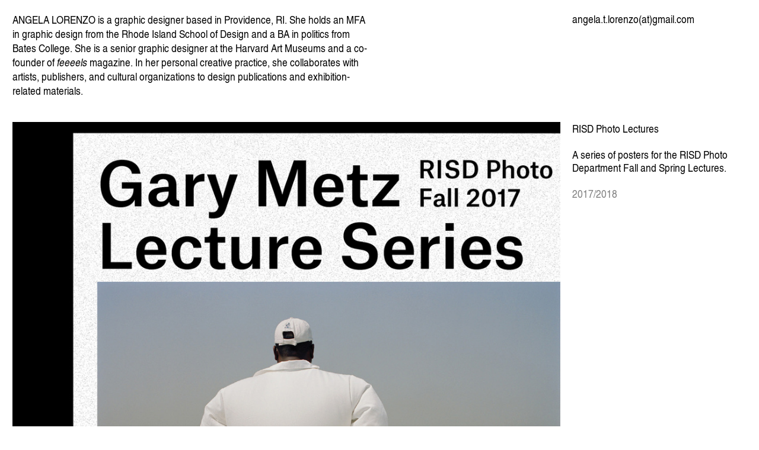

--- FILE ---
content_type: text/html; charset=UTF-8
request_url: https://angelalorenzo.info/RISD-Photo-Lecture-Posters
body_size: 25762
content:
<!DOCTYPE html>
<!-- 

        Running on cargo.site

-->
<html lang="en" data-predefined-style="true" data-css-presets="true" data-css-preset data-typography-preset>
	<head>
<script>
				var __cargo_context__ = 'live';
				var __cargo_js_ver__ = 'c=2837859173';
				var __cargo_maint__ = false;
				
				
			</script>
					<meta http-equiv="X-UA-Compatible" content="IE=edge,chrome=1">
		<meta http-equiv="Content-Type" content="text/html; charset=utf-8">
		<meta name="viewport" content="initial-scale=1.0, maximum-scale=1.0, user-scalable=no">
		
			<meta name="robots" content="index,follow">
		<title>RISD Photo Lecture Posters — Angela Lorenzo</title>
		<meta name="description" content="RISD Photo Lectures A series of posters for the RISD Photo Department Fall and Spring Lectures. 2017/2018">
				<meta name="twitter:card" content="summary_large_image">
		<meta name="twitter:title" content="RISD Photo Lecture Posters — Angela Lorenzo">
		<meta name="twitter:description" content="RISD Photo Lectures A series of posters for the RISD Photo Department Fall and Spring Lectures. 2017/2018">
		<meta name="twitter:image" content="https://freight.cargo.site/w/1200/i/b15f22978f30d50342bbdc1f7a341c28cbb934ae6c98b6a7c758a1c7790a5b16/risd-photo-dept-lecture-series7.jpg">
		<meta property="og:locale" content="en_US">
		<meta property="og:title" content="RISD Photo Lecture Posters — Angela Lorenzo">
		<meta property="og:description" content="RISD Photo Lectures A series of posters for the RISD Photo Department Fall and Spring Lectures. 2017/2018">
		<meta property="og:url" content="https://angelalorenzo.info/RISD-Photo-Lecture-Posters">
		<meta property="og:image" content="https://freight.cargo.site/w/1200/i/b15f22978f30d50342bbdc1f7a341c28cbb934ae6c98b6a7c758a1c7790a5b16/risd-photo-dept-lecture-series7.jpg">
		<meta property="og:type" content="website">

		<link rel="preconnect" href="https://static.cargo.site" crossorigin>
		<link rel="preconnect" href="https://freight.cargo.site" crossorigin>
				<link rel="preconnect" href="https://type.cargo.site" crossorigin>

		<!--<link rel="preload" href="https://static.cargo.site/assets/social/IconFont-Regular-0.9.3.woff2" as="font" type="font/woff" crossorigin>-->

		

		<link href="https://freight.cargo.site/t/original/i/096c9fa471255be18aef59a77381b908b3cb6674a65ca4c1cd72fbaa0f91668d/book_favicon-02.ico" rel="shortcut icon">
		<link href="https://angelalorenzo.info/rss" rel="alternate" type="application/rss+xml" title="Angela Lorenzo feed">

		<link href="https://angelalorenzo.info/stylesheet?c=2837859173&1649193531" id="member_stylesheet" rel="stylesheet" type="text/css" />
<style id="">@font-face{font-family:Icons;src:url(https://static.cargo.site/assets/social/IconFont-Regular-0.9.3.woff2);unicode-range:U+E000-E15C,U+F0000,U+FE0E}@font-face{font-family:Icons;src:url(https://static.cargo.site/assets/social/IconFont-Regular-0.9.3.woff2);font-weight:240;unicode-range:U+E000-E15C,U+F0000,U+FE0E}@font-face{font-family:Icons;src:url(https://static.cargo.site/assets/social/IconFont-Regular-0.9.3.woff2);unicode-range:U+E000-E15C,U+F0000,U+FE0E;font-weight:400}@font-face{font-family:Icons;src:url(https://static.cargo.site/assets/social/IconFont-Regular-0.9.3.woff2);unicode-range:U+E000-E15C,U+F0000,U+FE0E;font-weight:600}@font-face{font-family:Icons;src:url(https://static.cargo.site/assets/social/IconFont-Regular-0.9.3.woff2);unicode-range:U+E000-E15C,U+F0000,U+FE0E;font-weight:800}@font-face{font-family:Icons;src:url(https://static.cargo.site/assets/social/IconFont-Regular-0.9.3.woff2);unicode-range:U+E000-E15C,U+F0000,U+FE0E;font-style:italic}@font-face{font-family:Icons;src:url(https://static.cargo.site/assets/social/IconFont-Regular-0.9.3.woff2);unicode-range:U+E000-E15C,U+F0000,U+FE0E;font-weight:200;font-style:italic}@font-face{font-family:Icons;src:url(https://static.cargo.site/assets/social/IconFont-Regular-0.9.3.woff2);unicode-range:U+E000-E15C,U+F0000,U+FE0E;font-weight:400;font-style:italic}@font-face{font-family:Icons;src:url(https://static.cargo.site/assets/social/IconFont-Regular-0.9.3.woff2);unicode-range:U+E000-E15C,U+F0000,U+FE0E;font-weight:600;font-style:italic}@font-face{font-family:Icons;src:url(https://static.cargo.site/assets/social/IconFont-Regular-0.9.3.woff2);unicode-range:U+E000-E15C,U+F0000,U+FE0E;font-weight:800;font-style:italic}body.iconfont-loading,body.iconfont-loading *{color:transparent!important}body{-moz-osx-font-smoothing:grayscale;-webkit-font-smoothing:antialiased;-webkit-text-size-adjust:none}body.no-scroll{overflow:hidden}/*!
 * Content
 */.page{word-wrap:break-word}:focus{outline:0}.pointer-events-none{pointer-events:none}.pointer-events-auto{pointer-events:auto}.pointer-events-none .page_content .audio-player,.pointer-events-none .page_content .shop_product,.pointer-events-none .page_content a,.pointer-events-none .page_content audio,.pointer-events-none .page_content button,.pointer-events-none .page_content details,.pointer-events-none .page_content iframe,.pointer-events-none .page_content img,.pointer-events-none .page_content input,.pointer-events-none .page_content video{pointer-events:auto}.pointer-events-none .page_content *>a,.pointer-events-none .page_content>a{position:relative}s *{text-transform:inherit}#toolset{position:fixed;bottom:10px;right:10px;z-index:8}.mobile #toolset,.template_site_inframe #toolset{display:none}#toolset a{display:block;height:24px;width:24px;margin:0;padding:0;text-decoration:none;background:rgba(0,0,0,.2)}#toolset a:hover{background:rgba(0,0,0,.8)}[data-adminview] #toolset a,[data-adminview] #toolset_admin a{background:rgba(0,0,0,.04);pointer-events:none;cursor:default}#toolset_admin a:active{background:rgba(0,0,0,.7)}#toolset_admin a svg>*{transform:scale(1.1) translate(0,-.5px);transform-origin:50% 50%}#toolset_admin a svg{pointer-events:none;width:100%!important;height:auto!important}#following-container{overflow:auto;-webkit-overflow-scrolling:touch}#following-container iframe{height:100%;width:100%;position:absolute;top:0;left:0;right:0;bottom:0}:root{--following-width:-400px;--following-animation-duration:450ms}@keyframes following-open{0%{transform:translateX(0)}100%{transform:translateX(var(--following-width))}}@keyframes following-open-inverse{0%{transform:translateX(0)}100%{transform:translateX(calc(-1 * var(--following-width)))}}@keyframes following-close{0%{transform:translateX(var(--following-width))}100%{transform:translateX(0)}}@keyframes following-close-inverse{0%{transform:translateX(calc(-1 * var(--following-width)))}100%{transform:translateX(0)}}body.animate-left{animation:following-open var(--following-animation-duration);animation-fill-mode:both;animation-timing-function:cubic-bezier(.24,1,.29,1)}#following-container.animate-left{animation:following-close-inverse var(--following-animation-duration);animation-fill-mode:both;animation-timing-function:cubic-bezier(.24,1,.29,1)}#following-container.animate-left #following-frame{animation:following-close var(--following-animation-duration);animation-fill-mode:both;animation-timing-function:cubic-bezier(.24,1,.29,1)}body.animate-right{animation:following-close var(--following-animation-duration);animation-fill-mode:both;animation-timing-function:cubic-bezier(.24,1,.29,1)}#following-container.animate-right{animation:following-open-inverse var(--following-animation-duration);animation-fill-mode:both;animation-timing-function:cubic-bezier(.24,1,.29,1)}#following-container.animate-right #following-frame{animation:following-open var(--following-animation-duration);animation-fill-mode:both;animation-timing-function:cubic-bezier(.24,1,.29,1)}.slick-slider{position:relative;display:block;-moz-box-sizing:border-box;box-sizing:border-box;-webkit-user-select:none;-moz-user-select:none;-ms-user-select:none;user-select:none;-webkit-touch-callout:none;-khtml-user-select:none;-ms-touch-action:pan-y;touch-action:pan-y;-webkit-tap-highlight-color:transparent}.slick-list{position:relative;display:block;overflow:hidden;margin:0;padding:0}.slick-list:focus{outline:0}.slick-list.dragging{cursor:pointer;cursor:hand}.slick-slider .slick-list,.slick-slider .slick-track{transform:translate3d(0,0,0);will-change:transform}.slick-track{position:relative;top:0;left:0;display:block}.slick-track:after,.slick-track:before{display:table;content:'';width:1px;height:1px;margin-top:-1px;margin-left:-1px}.slick-track:after{clear:both}.slick-loading .slick-track{visibility:hidden}.slick-slide{display:none;float:left;height:100%;min-height:1px}[dir=rtl] .slick-slide{float:right}.content .slick-slide img{display:inline-block}.content .slick-slide img:not(.image-zoom){cursor:pointer}.content .scrub .slick-list,.content .scrub .slick-slide img:not(.image-zoom){cursor:ew-resize}body.slideshow-scrub-dragging *{cursor:ew-resize!important}.content .slick-slide img:not([src]),.content .slick-slide img[src='']{width:100%;height:auto}.slick-slide.slick-loading img{display:none}.slick-slide.dragging img{pointer-events:none}.slick-initialized .slick-slide{display:block}.slick-loading .slick-slide{visibility:hidden}.slick-vertical .slick-slide{display:block;height:auto;border:1px solid transparent}.slick-arrow.slick-hidden{display:none}.slick-arrow{position:absolute;z-index:9;width:0;top:0;height:100%;cursor:pointer;will-change:opacity;-webkit-transition:opacity 333ms cubic-bezier(.4,0,.22,1);transition:opacity 333ms cubic-bezier(.4,0,.22,1)}.slick-arrow.hidden{opacity:0}.slick-arrow svg{position:absolute;width:36px;height:36px;top:0;left:0;right:0;bottom:0;margin:auto;transform:translate(.25px,.25px)}.slick-arrow svg.right-arrow{transform:translate(.25px,.25px) scaleX(-1)}.slick-arrow svg:active{opacity:.75}.slick-arrow svg .arrow-shape{fill:none!important;stroke:#fff;stroke-linecap:square}.slick-arrow svg .arrow-outline{fill:none!important;stroke-width:2.5px;stroke:rgba(0,0,0,.6);stroke-linecap:square}.slick-arrow.slick-next{right:0;text-align:right}.slick-next svg,.wallpaper-navigation .slick-next svg{margin-right:10px}.mobile .slick-next svg{margin-right:10px}.slick-arrow.slick-prev{text-align:left}.slick-prev svg,.wallpaper-navigation .slick-prev svg{margin-left:10px}.mobile .slick-prev svg{margin-left:10px}.loading_animation{display:none;vertical-align:middle;z-index:15;line-height:0;pointer-events:none;border-radius:100%}.loading_animation.hidden{display:none}.loading_animation.pulsing{opacity:0;display:inline-block;animation-delay:.1s;-webkit-animation-delay:.1s;-moz-animation-delay:.1s;animation-duration:12s;animation-iteration-count:infinite;animation:fade-pulse-in .5s ease-in-out;-moz-animation:fade-pulse-in .5s ease-in-out;-webkit-animation:fade-pulse-in .5s ease-in-out;-webkit-animation-fill-mode:forwards;-moz-animation-fill-mode:forwards;animation-fill-mode:forwards}.loading_animation.pulsing.no-delay{animation-delay:0s;-webkit-animation-delay:0s;-moz-animation-delay:0s}.loading_animation div{border-radius:100%}.loading_animation div svg{max-width:100%;height:auto}.loading_animation div,.loading_animation div svg{width:20px;height:20px}.loading_animation.full-width svg{width:100%;height:auto}.loading_animation.full-width.big svg{width:100px;height:100px}.loading_animation div svg>*{fill:#ccc}.loading_animation div{-webkit-animation:spin-loading 12s ease-out;-webkit-animation-iteration-count:infinite;-moz-animation:spin-loading 12s ease-out;-moz-animation-iteration-count:infinite;animation:spin-loading 12s ease-out;animation-iteration-count:infinite}.loading_animation.hidden{display:none}[data-backdrop] .loading_animation{position:absolute;top:15px;left:15px;z-index:99}.loading_animation.position-absolute.middle{top:calc(50% - 10px);left:calc(50% - 10px)}.loading_animation.position-absolute.topleft{top:0;left:0}.loading_animation.position-absolute.middleright{top:calc(50% - 10px);right:1rem}.loading_animation.position-absolute.middleleft{top:calc(50% - 10px);left:1rem}.loading_animation.gray div svg>*{fill:#999}.loading_animation.gray-dark div svg>*{fill:#666}.loading_animation.gray-darker div svg>*{fill:#555}.loading_animation.gray-light div svg>*{fill:#ccc}.loading_animation.white div svg>*{fill:rgba(255,255,255,.85)}.loading_animation.blue div svg>*{fill:#698fff}.loading_animation.inline{display:inline-block;margin-bottom:.5ex}.loading_animation.inline.left{margin-right:.5ex}@-webkit-keyframes fade-pulse-in{0%{opacity:0}50%{opacity:.5}100%{opacity:1}}@-moz-keyframes fade-pulse-in{0%{opacity:0}50%{opacity:.5}100%{opacity:1}}@keyframes fade-pulse-in{0%{opacity:0}50%{opacity:.5}100%{opacity:1}}@-webkit-keyframes pulsate{0%{opacity:1}50%{opacity:0}100%{opacity:1}}@-moz-keyframes pulsate{0%{opacity:1}50%{opacity:0}100%{opacity:1}}@keyframes pulsate{0%{opacity:1}50%{opacity:0}100%{opacity:1}}@-webkit-keyframes spin-loading{0%{transform:rotate(0)}9%{transform:rotate(1050deg)}18%{transform:rotate(-1090deg)}20%{transform:rotate(-1080deg)}23%{transform:rotate(-1080deg)}28%{transform:rotate(-1095deg)}29%{transform:rotate(-1065deg)}34%{transform:rotate(-1080deg)}35%{transform:rotate(-1050deg)}40%{transform:rotate(-1065deg)}41%{transform:rotate(-1035deg)}44%{transform:rotate(-1035deg)}47%{transform:rotate(-2160deg)}50%{transform:rotate(-2160deg)}56%{transform:rotate(45deg)}60%{transform:rotate(45deg)}80%{transform:rotate(6120deg)}100%{transform:rotate(0)}}@keyframes spin-loading{0%{transform:rotate(0)}9%{transform:rotate(1050deg)}18%{transform:rotate(-1090deg)}20%{transform:rotate(-1080deg)}23%{transform:rotate(-1080deg)}28%{transform:rotate(-1095deg)}29%{transform:rotate(-1065deg)}34%{transform:rotate(-1080deg)}35%{transform:rotate(-1050deg)}40%{transform:rotate(-1065deg)}41%{transform:rotate(-1035deg)}44%{transform:rotate(-1035deg)}47%{transform:rotate(-2160deg)}50%{transform:rotate(-2160deg)}56%{transform:rotate(45deg)}60%{transform:rotate(45deg)}80%{transform:rotate(6120deg)}100%{transform:rotate(0)}}[grid-row]{align-items:flex-start;box-sizing:border-box;display:-webkit-box;display:-webkit-flex;display:-ms-flexbox;display:flex;-webkit-flex-wrap:wrap;-ms-flex-wrap:wrap;flex-wrap:wrap}[grid-col]{box-sizing:border-box}[grid-row] [grid-col].empty:after{content:"\0000A0";cursor:text}body.mobile[data-adminview=content-editproject] [grid-row] [grid-col].empty:after{display:none}[grid-col=auto]{-webkit-box-flex:1;-webkit-flex:1;-ms-flex:1;flex:1}[grid-col=x12]{width:100%}[grid-col=x11]{width:50%}[grid-col=x10]{width:33.33%}[grid-col=x9]{width:25%}[grid-col=x8]{width:20%}[grid-col=x7]{width:16.666666667%}[grid-col=x6]{width:14.285714286%}[grid-col=x5]{width:12.5%}[grid-col=x4]{width:11.111111111%}[grid-col=x3]{width:10%}[grid-col=x2]{width:9.090909091%}[grid-col=x1]{width:8.333333333%}[grid-col="1"]{width:8.33333%}[grid-col="2"]{width:16.66667%}[grid-col="3"]{width:25%}[grid-col="4"]{width:33.33333%}[grid-col="5"]{width:41.66667%}[grid-col="6"]{width:50%}[grid-col="7"]{width:58.33333%}[grid-col="8"]{width:66.66667%}[grid-col="9"]{width:75%}[grid-col="10"]{width:83.33333%}[grid-col="11"]{width:91.66667%}[grid-col="12"]{width:100%}body.mobile [grid-responsive] [grid-col]{width:100%;-webkit-box-flex:none;-webkit-flex:none;-ms-flex:none;flex:none}[data-ce-host=true][contenteditable=true] [grid-pad]{pointer-events:none}[data-ce-host=true][contenteditable=true] [grid-pad]>*{pointer-events:auto}[grid-pad="0"]{padding:0}[grid-pad="0.25"]{padding:.125rem}[grid-pad="0.5"]{padding:.25rem}[grid-pad="0.75"]{padding:.375rem}[grid-pad="1"]{padding:.5rem}[grid-pad="1.25"]{padding:.625rem}[grid-pad="1.5"]{padding:.75rem}[grid-pad="1.75"]{padding:.875rem}[grid-pad="2"]{padding:1rem}[grid-pad="2.5"]{padding:1.25rem}[grid-pad="3"]{padding:1.5rem}[grid-pad="3.5"]{padding:1.75rem}[grid-pad="4"]{padding:2rem}[grid-pad="5"]{padding:2.5rem}[grid-pad="6"]{padding:3rem}[grid-pad="7"]{padding:3.5rem}[grid-pad="8"]{padding:4rem}[grid-pad="9"]{padding:4.5rem}[grid-pad="10"]{padding:5rem}[grid-gutter="0"]{margin:0}[grid-gutter="0.5"]{margin:-.25rem}[grid-gutter="1"]{margin:-.5rem}[grid-gutter="1.5"]{margin:-.75rem}[grid-gutter="2"]{margin:-1rem}[grid-gutter="2.5"]{margin:-1.25rem}[grid-gutter="3"]{margin:-1.5rem}[grid-gutter="3.5"]{margin:-1.75rem}[grid-gutter="4"]{margin:-2rem}[grid-gutter="5"]{margin:-2.5rem}[grid-gutter="6"]{margin:-3rem}[grid-gutter="7"]{margin:-3.5rem}[grid-gutter="8"]{margin:-4rem}[grid-gutter="10"]{margin:-5rem}[grid-gutter="12"]{margin:-6rem}[grid-gutter="14"]{margin:-7rem}[grid-gutter="16"]{margin:-8rem}[grid-gutter="18"]{margin:-9rem}[grid-gutter="20"]{margin:-10rem}small{max-width:100%;text-decoration:inherit}img:not([src]),img[src='']{outline:1px solid rgba(177,177,177,.4);outline-offset:-1px;content:url([data-uri])}img.image-zoom{cursor:-webkit-zoom-in;cursor:-moz-zoom-in;cursor:zoom-in}#imprimatur{color:#333;font-size:10px;font-family:-apple-system,BlinkMacSystemFont,"Segoe UI",Roboto,Oxygen,Ubuntu,Cantarell,"Open Sans","Helvetica Neue",sans-serif,"Sans Serif",Icons;/*!System*/position:fixed;opacity:.3;right:-28px;bottom:160px;transform:rotate(270deg);-ms-transform:rotate(270deg);-webkit-transform:rotate(270deg);z-index:8;text-transform:uppercase;color:#999;opacity:.5;padding-bottom:2px;text-decoration:none}.mobile #imprimatur{display:none}bodycopy cargo-link a{font-family:-apple-system,BlinkMacSystemFont,"Segoe UI",Roboto,Oxygen,Ubuntu,Cantarell,"Open Sans","Helvetica Neue",sans-serif,"Sans Serif",Icons;/*!System*/font-size:12px;font-style:normal;font-weight:400;transform:rotate(270deg);text-decoration:none;position:fixed!important;right:-27px;bottom:100px;text-decoration:none;letter-spacing:normal;background:0 0;border:0;border-bottom:0;outline:0}/*! PhotoSwipe Default UI CSS by Dmitry Semenov | photoswipe.com | MIT license */.pswp--has_mouse .pswp__button--arrow--left,.pswp--has_mouse .pswp__button--arrow--right,.pswp__ui{visibility:visible}.pswp--minimal--dark .pswp__top-bar,.pswp__button{background:0 0}.pswp,.pswp__bg,.pswp__container,.pswp__img--placeholder,.pswp__zoom-wrap,.quick-view-navigation{-webkit-backface-visibility:hidden}.pswp__button{cursor:pointer;opacity:1;-webkit-appearance:none;transition:opacity .2s;-webkit-box-shadow:none;box-shadow:none}.pswp__button-close>svg{top:10px;right:10px;margin-left:auto}.pswp--touch .quick-view-navigation{display:none}.pswp__ui{-webkit-font-smoothing:auto;opacity:1;z-index:1550}.quick-view-navigation{will-change:opacity;-webkit-transition:opacity 333ms cubic-bezier(.4,0,.22,1);transition:opacity 333ms cubic-bezier(.4,0,.22,1)}.quick-view-navigation .pswp__group .pswp__button{pointer-events:auto}.pswp__button>svg{position:absolute;width:36px;height:36px}.quick-view-navigation .pswp__group:active svg{opacity:.75}.pswp__button svg .shape-shape{fill:#fff}.pswp__button svg .shape-outline{fill:#000}.pswp__button-prev>svg{top:0;bottom:0;left:10px;margin:auto}.pswp__button-next>svg{top:0;bottom:0;right:10px;margin:auto}.quick-view-navigation .pswp__group .pswp__button-prev{position:absolute;left:0;top:0;width:0;height:100%}.quick-view-navigation .pswp__group .pswp__button-next{position:absolute;right:0;top:0;width:0;height:100%}.quick-view-navigation .close-button,.quick-view-navigation .left-arrow,.quick-view-navigation .right-arrow{transform:translate(.25px,.25px)}.quick-view-navigation .right-arrow{transform:translate(.25px,.25px) scaleX(-1)}.pswp__button svg .shape-outline{fill:transparent!important;stroke:#000;stroke-width:2.5px;stroke-linecap:square}.pswp__button svg .shape-shape{fill:transparent!important;stroke:#fff;stroke-width:1.5px;stroke-linecap:square}.pswp__bg,.pswp__scroll-wrap,.pswp__zoom-wrap{width:100%;position:absolute}.quick-view-navigation .pswp__group .pswp__button-close{margin:0}.pswp__container,.pswp__item,.pswp__zoom-wrap{right:0;bottom:0;top:0;position:absolute;left:0}.pswp__ui--hidden .pswp__button{opacity:.001}.pswp__ui--hidden .pswp__button,.pswp__ui--hidden .pswp__button *{pointer-events:none}.pswp .pswp__ui.pswp__ui--displaynone{display:none}.pswp__element--disabled{display:none!important}/*! PhotoSwipe main CSS by Dmitry Semenov | photoswipe.com | MIT license */.pswp{position:fixed;display:none;height:100%;width:100%;top:0;left:0;right:0;bottom:0;margin:auto;-ms-touch-action:none;touch-action:none;z-index:9999999;-webkit-text-size-adjust:100%;line-height:initial;letter-spacing:initial;outline:0}.pswp img{max-width:none}.pswp--zoom-disabled .pswp__img{cursor:default!important}.pswp--animate_opacity{opacity:.001;will-change:opacity;-webkit-transition:opacity 333ms cubic-bezier(.4,0,.22,1);transition:opacity 333ms cubic-bezier(.4,0,.22,1)}.pswp--open{display:block}.pswp--zoom-allowed .pswp__img{cursor:-webkit-zoom-in;cursor:-moz-zoom-in;cursor:zoom-in}.pswp--zoomed-in .pswp__img{cursor:-webkit-grab;cursor:-moz-grab;cursor:grab}.pswp--dragging .pswp__img{cursor:-webkit-grabbing;cursor:-moz-grabbing;cursor:grabbing}.pswp__bg{left:0;top:0;height:100%;opacity:0;transform:translateZ(0);will-change:opacity}.pswp__scroll-wrap{left:0;top:0;height:100%}.pswp__container,.pswp__zoom-wrap{-ms-touch-action:none;touch-action:none}.pswp__container,.pswp__img{-webkit-user-select:none;-moz-user-select:none;-ms-user-select:none;user-select:none;-webkit-tap-highlight-color:transparent;-webkit-touch-callout:none}.pswp__zoom-wrap{-webkit-transform-origin:left top;-ms-transform-origin:left top;transform-origin:left top;-webkit-transition:-webkit-transform 222ms cubic-bezier(.4,0,.22,1);transition:transform 222ms cubic-bezier(.4,0,.22,1)}.pswp__bg{-webkit-transition:opacity 222ms cubic-bezier(.4,0,.22,1);transition:opacity 222ms cubic-bezier(.4,0,.22,1)}.pswp--animated-in .pswp__bg,.pswp--animated-in .pswp__zoom-wrap{-webkit-transition:none;transition:none}.pswp--hide-overflow .pswp__scroll-wrap,.pswp--hide-overflow.pswp{overflow:hidden}.pswp__img{position:absolute;width:auto;height:auto;top:0;left:0}.pswp__img--placeholder--blank{background:#222}.pswp--ie .pswp__img{width:100%!important;height:auto!important;left:0;top:0}.pswp__ui--idle{opacity:0}.pswp__error-msg{position:absolute;left:0;top:50%;width:100%;text-align:center;font-size:14px;line-height:16px;margin-top:-8px;color:#ccc}.pswp__error-msg a{color:#ccc;text-decoration:underline}.pswp__error-msg{font-family:-apple-system,BlinkMacSystemFont,"Segoe UI",Roboto,Oxygen,Ubuntu,Cantarell,"Open Sans","Helvetica Neue",sans-serif}.quick-view.mouse-down .iframe-item{pointer-events:none!important}.quick-view-caption-positioner{pointer-events:none;width:100%;height:100%}.quick-view-caption-wrapper{margin:auto;position:absolute;bottom:0;left:0;right:0}.quick-view-horizontal-align-left .quick-view-caption-wrapper{margin-left:0}.quick-view-horizontal-align-right .quick-view-caption-wrapper{margin-right:0}[data-quick-view-caption]{transition:.1s opacity ease-in-out;position:absolute;bottom:0;left:0;right:0}.quick-view-horizontal-align-left [data-quick-view-caption]{text-align:left}.quick-view-horizontal-align-right [data-quick-view-caption]{text-align:right}.quick-view-caption{transition:.1s opacity ease-in-out}.quick-view-caption>*{display:inline-block}.quick-view-caption *{pointer-events:auto}.quick-view-caption.hidden{opacity:0}.shop_product .dropdown_wrapper{flex:0 0 100%;position:relative}.shop_product select{appearance:none;-moz-appearance:none;-webkit-appearance:none;outline:0;-webkit-font-smoothing:antialiased;-moz-osx-font-smoothing:grayscale;cursor:pointer;border-radius:0;white-space:nowrap;overflow:hidden!important;text-overflow:ellipsis}.shop_product select.dropdown::-ms-expand{display:none}.shop_product a{cursor:pointer;border-bottom:none;text-decoration:none}.shop_product a.out-of-stock{pointer-events:none}body.audio-player-dragging *{cursor:ew-resize!important}.audio-player{display:inline-flex;flex:1 0 calc(100% - 2px);width:calc(100% - 2px)}.audio-player .button{height:100%;flex:0 0 3.3rem;display:flex}.audio-player .separator{left:3.3rem;height:100%}.audio-player .buffer{width:0%;height:100%;transition:left .3s linear,width .3s linear}.audio-player.seeking .buffer{transition:left 0s,width 0s}.audio-player.seeking{user-select:none;-webkit-user-select:none;cursor:ew-resize}.audio-player.seeking *{user-select:none;-webkit-user-select:none;cursor:ew-resize}.audio-player .bar{overflow:hidden;display:flex;justify-content:space-between;align-content:center;flex-grow:1}.audio-player .progress{width:0%;height:100%;transition:width .3s linear}.audio-player.seeking .progress{transition:width 0s}.audio-player .pause,.audio-player .play{cursor:pointer;height:100%}.audio-player .note-icon{margin:auto 0;order:2;flex:0 1 auto}.audio-player .title{white-space:nowrap;overflow:hidden;text-overflow:ellipsis;pointer-events:none;user-select:none;padding:.5rem 0 .5rem 1rem;margin:auto auto auto 0;flex:0 3 auto;min-width:0;width:100%}.audio-player .total-time{flex:0 1 auto;margin:auto 0}.audio-player .current-time,.audio-player .play-text{flex:0 1 auto;margin:auto 0}.audio-player .stream-anim{user-select:none;margin:auto auto auto 0}.audio-player .stream-anim span{display:inline-block}.audio-player .buffer,.audio-player .current-time,.audio-player .note-svg,.audio-player .play-text,.audio-player .separator,.audio-player .total-time{user-select:none;pointer-events:none}.audio-player .buffer,.audio-player .play-text,.audio-player .progress{position:absolute}.audio-player,.audio-player .bar,.audio-player .button,.audio-player .current-time,.audio-player .note-icon,.audio-player .pause,.audio-player .play,.audio-player .total-time{position:relative}body.mobile .audio-player,body.mobile .audio-player *{-webkit-touch-callout:none}#standalone-admin-frame{border:0;width:400px;position:absolute;right:0;top:0;height:100vh;z-index:99}body[standalone-admin=true] #standalone-admin-frame{transform:translate(0,0)}body[standalone-admin=true] .main_container{width:calc(100% - 400px)}body[standalone-admin=false] #standalone-admin-frame{transform:translate(100%,0)}body[standalone-admin=false] .main_container{width:100%}.toggle_standaloneAdmin{position:fixed;top:0;right:400px;height:40px;width:40px;z-index:999;cursor:pointer;background-color:rgba(0,0,0,.4)}.toggle_standaloneAdmin:active{opacity:.7}body[standalone-admin=false] .toggle_standaloneAdmin{right:0}.toggle_standaloneAdmin *{color:#fff;fill:#fff}.toggle_standaloneAdmin svg{padding:6px;width:100%;height:100%;opacity:.85}body[standalone-admin=false] .toggle_standaloneAdmin #close,body[standalone-admin=true] .toggle_standaloneAdmin #backdropsettings{display:none}.toggle_standaloneAdmin>div{width:100%;height:100%}#admin_toggle_button{position:fixed;top:50%;transform:translate(0,-50%);right:400px;height:36px;width:12px;z-index:999;cursor:pointer;background-color:rgba(0,0,0,.09);padding-left:2px;margin-right:5px}#admin_toggle_button .bar{content:'';background:rgba(0,0,0,.09);position:fixed;width:5px;bottom:0;top:0;z-index:10}#admin_toggle_button:active{background:rgba(0,0,0,.065)}#admin_toggle_button *{color:#fff;fill:#fff}#admin_toggle_button svg{padding:0;width:16px;height:36px;margin-left:1px;opacity:1}#admin_toggle_button svg *{fill:#fff;opacity:1}#admin_toggle_button[data-state=closed] .toggle_admin_close{display:none}#admin_toggle_button[data-state=closed],#admin_toggle_button[data-state=closed] .toggle_admin_open{width:20px;cursor:pointer;margin:0}#admin_toggle_button[data-state=closed] svg{margin-left:2px}#admin_toggle_button[data-state=open] .toggle_admin_open{display:none}select,select *{text-rendering:auto!important}b b{font-weight:inherit}*{-webkit-box-sizing:border-box;-moz-box-sizing:border-box;box-sizing:border-box}customhtml>*{position:relative;z-index:10}body,html{min-height:100vh;margin:0;padding:0}html{touch-action:manipulation;position:relative;background-color:#fff}.main_container{min-height:100vh;width:100%;overflow:hidden}.container{display:-webkit-box;display:-webkit-flex;display:-moz-box;display:-ms-flexbox;display:flex;-webkit-flex-wrap:wrap;-moz-flex-wrap:wrap;-ms-flex-wrap:wrap;flex-wrap:wrap;max-width:100%;width:100%;overflow:visible}.container{align-items:flex-start;-webkit-align-items:flex-start}.page{z-index:2}.page ul li>text-limit{display:block}.content,.content_container,.pinned{-webkit-flex:1 0 auto;-moz-flex:1 0 auto;-ms-flex:1 0 auto;flex:1 0 auto;max-width:100%}.content_container{width:100%}.content_container.full_height{min-height:100vh}.page_background{position:absolute;top:0;left:0;width:100%;height:100%}.page_container{position:relative;overflow:visible;width:100%}.backdrop{position:absolute;top:0;z-index:1;width:100%;height:100%;max-height:100vh}.backdrop>div{position:absolute;top:0;left:0;width:100%;height:100%;-webkit-backface-visibility:hidden;backface-visibility:hidden;transform:translate3d(0,0,0);contain:strict}[data-backdrop].backdrop>div[data-overflowing]{max-height:100vh;position:absolute;top:0;left:0}body.mobile [split-responsive]{display:flex;flex-direction:column}body.mobile [split-responsive] .container{width:100%;order:2}body.mobile [split-responsive] .backdrop{position:relative;height:50vh;width:100%;order:1}body.mobile [split-responsive] [data-auxiliary].backdrop{position:absolute;height:50vh;width:100%;order:1}.page{position:relative;z-index:2}img[data-align=left]{float:left}img[data-align=right]{float:right}[data-rotation]{transform-origin:center center}.content .page_content:not([contenteditable=true]) [data-draggable]{pointer-events:auto!important;backface-visibility:hidden}.preserve-3d{-moz-transform-style:preserve-3d;transform-style:preserve-3d}.content .page_content:not([contenteditable=true]) [data-draggable] iframe{pointer-events:none!important}.dragging-active iframe{pointer-events:none!important}.content .page_content:not([contenteditable=true]) [data-draggable]:active{opacity:1}.content .scroll-transition-fade{transition:transform 1s ease-in-out,opacity .8s ease-in-out}.content .scroll-transition-fade.below-viewport{opacity:0;transform:translateY(40px)}.mobile.full_width .page_container:not([split-layout]) .container_width{width:100%}[data-view=pinned_bottom] .bottom_pin_invisibility{visibility:hidden}.pinned{position:relative;width:100%}.pinned .page_container.accommodate:not(.fixed):not(.overlay){z-index:2}.pinned .page_container.overlay{position:absolute;z-index:4}.pinned .page_container.overlay.fixed{position:fixed}.pinned .page_container.overlay.fixed .page{max-height:100vh;-webkit-overflow-scrolling:touch}.pinned .page_container.overlay.fixed .page.allow-scroll{overflow-y:auto;overflow-x:hidden}.pinned .page_container.overlay.fixed .page.allow-scroll{align-items:flex-start;-webkit-align-items:flex-start}.pinned .page_container .page.allow-scroll::-webkit-scrollbar{width:0;background:0 0;display:none}.pinned.pinned_top .page_container.overlay{left:0;top:0}.pinned.pinned_bottom .page_container.overlay{left:0;bottom:0}div[data-container=set]:empty{margin-top:1px}.thumbnails{position:relative;z-index:1}[thumbnails=grid]{align-items:baseline}[thumbnails=justify] .thumbnail{box-sizing:content-box}[thumbnails][data-padding-zero] .thumbnail{margin-bottom:-1px}[thumbnails=montessori] .thumbnail{pointer-events:auto;position:absolute}[thumbnails] .thumbnail>a{display:block;text-decoration:none}[thumbnails=montessori]{height:0}[thumbnails][data-resizing],[thumbnails][data-resizing] *{cursor:nwse-resize}[thumbnails] .thumbnail .resize-handle{cursor:nwse-resize;width:26px;height:26px;padding:5px;position:absolute;opacity:.75;right:-1px;bottom:-1px;z-index:100}[thumbnails][data-resizing] .resize-handle{display:none}[thumbnails] .thumbnail .resize-handle svg{position:absolute;top:0;left:0}[thumbnails] .thumbnail .resize-handle:hover{opacity:1}[data-can-move].thumbnail .resize-handle svg .resize_path_outline{fill:#fff}[data-can-move].thumbnail .resize-handle svg .resize_path{fill:#000}[thumbnails=montessori] .thumbnail_sizer{height:0;width:100%;position:relative;padding-bottom:100%;pointer-events:none}[thumbnails] .thumbnail img{display:block;min-height:3px;margin-bottom:0}[thumbnails] .thumbnail img:not([src]),img[src=""]{margin:0!important;width:100%;min-height:3px;height:100%!important;position:absolute}[aspect-ratio="1x1"].thumb_image{height:0;padding-bottom:100%;overflow:hidden}[aspect-ratio="4x3"].thumb_image{height:0;padding-bottom:75%;overflow:hidden}[aspect-ratio="16x9"].thumb_image{height:0;padding-bottom:56.25%;overflow:hidden}[thumbnails] .thumb_image{width:100%;position:relative}[thumbnails][thumbnail-vertical-align=top]{align-items:flex-start}[thumbnails][thumbnail-vertical-align=middle]{align-items:center}[thumbnails][thumbnail-vertical-align=bottom]{align-items:baseline}[thumbnails][thumbnail-horizontal-align=left]{justify-content:flex-start}[thumbnails][thumbnail-horizontal-align=middle]{justify-content:center}[thumbnails][thumbnail-horizontal-align=right]{justify-content:flex-end}.thumb_image.default_image>svg{position:absolute;top:0;left:0;bottom:0;right:0;width:100%;height:100%}.thumb_image.default_image{outline:1px solid #ccc;outline-offset:-1px;position:relative}.mobile.full_width [data-view=Thumbnail] .thumbnails_width{width:100%}.content [data-draggable] a:active,.content [data-draggable] img:active{opacity:initial}.content .draggable-dragging{opacity:initial}[data-draggable].draggable_visible{visibility:visible}[data-draggable].draggable_hidden{visibility:hidden}.gallery_card [data-draggable],.marquee [data-draggable]{visibility:inherit}[data-draggable]{visibility:visible;background-color:rgba(0,0,0,.003)}#site_menu_panel_container .image-gallery:not(.initialized){height:0;padding-bottom:100%;min-height:initial}.image-gallery:not(.initialized){min-height:100vh;visibility:hidden;width:100%}.image-gallery .gallery_card img{display:block;width:100%;height:auto}.image-gallery .gallery_card{transform-origin:center}.image-gallery .gallery_card.dragging{opacity:.1;transform:initial!important}.image-gallery:not([image-gallery=slideshow]) .gallery_card iframe:only-child,.image-gallery:not([image-gallery=slideshow]) .gallery_card video:only-child{width:100%;height:100%;top:0;left:0;position:absolute}.image-gallery[image-gallery=slideshow] .gallery_card video[muted][autoplay]:not([controls]),.image-gallery[image-gallery=slideshow] .gallery_card video[muted][data-autoplay]:not([controls]){pointer-events:none}.image-gallery [image-gallery-pad="0"] video:only-child{object-fit:cover;height:calc(100% + 1px)}div.image-gallery>a,div.image-gallery>iframe,div.image-gallery>img,div.image-gallery>video{display:none}[image-gallery-row]{align-items:flex-start;box-sizing:border-box;display:-webkit-box;display:-webkit-flex;display:-ms-flexbox;display:flex;-webkit-flex-wrap:wrap;-ms-flex-wrap:wrap;flex-wrap:wrap}.image-gallery .gallery_card_image{width:100%;position:relative}[data-predefined-style=true] .image-gallery a.gallery_card{display:block;border:none}[image-gallery-col]{box-sizing:border-box}[image-gallery-col=x12]{width:100%}[image-gallery-col=x11]{width:50%}[image-gallery-col=x10]{width:33.33%}[image-gallery-col=x9]{width:25%}[image-gallery-col=x8]{width:20%}[image-gallery-col=x7]{width:16.666666667%}[image-gallery-col=x6]{width:14.285714286%}[image-gallery-col=x5]{width:12.5%}[image-gallery-col=x4]{width:11.111111111%}[image-gallery-col=x3]{width:10%}[image-gallery-col=x2]{width:9.090909091%}[image-gallery-col=x1]{width:8.333333333%}.content .page_content [image-gallery-pad].image-gallery{pointer-events:none}.content .page_content [image-gallery-pad].image-gallery .gallery_card_image>*,.content .page_content [image-gallery-pad].image-gallery .gallery_image_caption{pointer-events:auto}.content .page_content [image-gallery-pad="0"]{padding:0}.content .page_content [image-gallery-pad="0.25"]{padding:.125rem}.content .page_content [image-gallery-pad="0.5"]{padding:.25rem}.content .page_content [image-gallery-pad="0.75"]{padding:.375rem}.content .page_content [image-gallery-pad="1"]{padding:.5rem}.content .page_content [image-gallery-pad="1.25"]{padding:.625rem}.content .page_content [image-gallery-pad="1.5"]{padding:.75rem}.content .page_content [image-gallery-pad="1.75"]{padding:.875rem}.content .page_content [image-gallery-pad="2"]{padding:1rem}.content .page_content [image-gallery-pad="2.5"]{padding:1.25rem}.content .page_content [image-gallery-pad="3"]{padding:1.5rem}.content .page_content [image-gallery-pad="3.5"]{padding:1.75rem}.content .page_content [image-gallery-pad="4"]{padding:2rem}.content .page_content [image-gallery-pad="5"]{padding:2.5rem}.content .page_content [image-gallery-pad="6"]{padding:3rem}.content .page_content [image-gallery-pad="7"]{padding:3.5rem}.content .page_content [image-gallery-pad="8"]{padding:4rem}.content .page_content [image-gallery-pad="9"]{padding:4.5rem}.content .page_content [image-gallery-pad="10"]{padding:5rem}.content .page_content [image-gallery-gutter="0"]{margin:0}.content .page_content [image-gallery-gutter="0.5"]{margin:-.25rem}.content .page_content [image-gallery-gutter="1"]{margin:-.5rem}.content .page_content [image-gallery-gutter="1.5"]{margin:-.75rem}.content .page_content [image-gallery-gutter="2"]{margin:-1rem}.content .page_content [image-gallery-gutter="2.5"]{margin:-1.25rem}.content .page_content [image-gallery-gutter="3"]{margin:-1.5rem}.content .page_content [image-gallery-gutter="3.5"]{margin:-1.75rem}.content .page_content [image-gallery-gutter="4"]{margin:-2rem}.content .page_content [image-gallery-gutter="5"]{margin:-2.5rem}.content .page_content [image-gallery-gutter="6"]{margin:-3rem}.content .page_content [image-gallery-gutter="7"]{margin:-3.5rem}.content .page_content [image-gallery-gutter="8"]{margin:-4rem}.content .page_content [image-gallery-gutter="10"]{margin:-5rem}.content .page_content [image-gallery-gutter="12"]{margin:-6rem}.content .page_content [image-gallery-gutter="14"]{margin:-7rem}.content .page_content [image-gallery-gutter="16"]{margin:-8rem}.content .page_content [image-gallery-gutter="18"]{margin:-9rem}.content .page_content [image-gallery-gutter="20"]{margin:-10rem}[image-gallery=slideshow]:not(.initialized)>*{min-height:1px;opacity:0;min-width:100%}[image-gallery=slideshow][data-constrained-by=height] [image-gallery-vertical-align].slick-track{align-items:flex-start}[image-gallery=slideshow] img.image-zoom:active{opacity:initial}[image-gallery=slideshow].slick-initialized .gallery_card{pointer-events:none}[image-gallery=slideshow].slick-initialized .gallery_card.slick-current{pointer-events:auto}[image-gallery=slideshow] .gallery_card:not(.has_caption){line-height:0}.content .page_content [image-gallery=slideshow].image-gallery>*{pointer-events:auto}.content [image-gallery=slideshow].image-gallery.slick-initialized .gallery_card{overflow:hidden;margin:0;display:flex;flex-flow:row wrap;flex-shrink:0}.content [image-gallery=slideshow].image-gallery.slick-initialized .gallery_card.slick-current{overflow:visible}[image-gallery=slideshow] .gallery_image_caption{opacity:1;transition:opacity .3s;-webkit-transition:opacity .3s;width:100%;margin-left:auto;margin-right:auto;clear:both}[image-gallery-horizontal-align=left] .gallery_image_caption{text-align:left}[image-gallery-horizontal-align=middle] .gallery_image_caption{text-align:center}[image-gallery-horizontal-align=right] .gallery_image_caption{text-align:right}[image-gallery=slideshow][data-slideshow-in-transition] .gallery_image_caption{opacity:0;transition:opacity .3s;-webkit-transition:opacity .3s}[image-gallery=slideshow] .gallery_card_image{width:initial;margin:0;display:inline-block}[image-gallery=slideshow] .gallery_card img{margin:0;display:block}[image-gallery=slideshow][data-exploded]{align-items:flex-start;box-sizing:border-box;display:-webkit-box;display:-webkit-flex;display:-ms-flexbox;display:flex;-webkit-flex-wrap:wrap;-ms-flex-wrap:wrap;flex-wrap:wrap;justify-content:flex-start;align-content:flex-start}[image-gallery=slideshow][data-exploded] .gallery_card{padding:1rem;width:16.666%}[image-gallery=slideshow][data-exploded] .gallery_card_image{height:0;display:block;width:100%}[image-gallery=grid]{align-items:baseline}[image-gallery=grid] .gallery_card.has_caption .gallery_card_image{display:block}[image-gallery=grid] [image-gallery-pad="0"].gallery_card{margin-bottom:-1px}[image-gallery=grid] .gallery_card img{margin:0}[image-gallery=columns] .gallery_card img{margin:0}[image-gallery=justify]{align-items:flex-start}[image-gallery=justify] .gallery_card img{margin:0}[image-gallery=montessori][image-gallery-row]{display:block}[image-gallery=montessori] a.gallery_card,[image-gallery=montessori] div.gallery_card{position:absolute;pointer-events:auto}[image-gallery=montessori][data-can-move] .gallery_card,[image-gallery=montessori][data-can-move] .gallery_card .gallery_card_image,[image-gallery=montessori][data-can-move] .gallery_card .gallery_card_image>*{cursor:move}[image-gallery=montessori]{position:relative;height:0}[image-gallery=freeform] .gallery_card{position:relative}[image-gallery=freeform] [image-gallery-pad="0"].gallery_card{margin-bottom:-1px}[image-gallery-vertical-align]{display:flex;flex-flow:row wrap}[image-gallery-vertical-align].slick-track{display:flex;flex-flow:row nowrap}.image-gallery .slick-list{margin-bottom:-.3px}[image-gallery-vertical-align=top]{align-content:flex-start;align-items:flex-start}[image-gallery-vertical-align=middle]{align-items:center;align-content:center}[image-gallery-vertical-align=bottom]{align-content:flex-end;align-items:flex-end}[image-gallery-horizontal-align=left]{justify-content:flex-start}[image-gallery-horizontal-align=middle]{justify-content:center}[image-gallery-horizontal-align=right]{justify-content:flex-end}.image-gallery[data-resizing],.image-gallery[data-resizing] *{cursor:nwse-resize!important}.image-gallery .gallery_card .resize-handle,.image-gallery .gallery_card .resize-handle *{cursor:nwse-resize!important}.image-gallery .gallery_card .resize-handle{width:26px;height:26px;padding:5px;position:absolute;opacity:.75;right:-1px;bottom:-1px;z-index:10}.image-gallery[data-resizing] .resize-handle{display:none}.image-gallery .gallery_card .resize-handle svg{cursor:nwse-resize!important;position:absolute;top:0;left:0}.image-gallery .gallery_card .resize-handle:hover{opacity:1}[data-can-move].gallery_card .resize-handle svg .resize_path_outline{fill:#fff}[data-can-move].gallery_card .resize-handle svg .resize_path{fill:#000}[image-gallery=montessori] .thumbnail_sizer{height:0;width:100%;position:relative;padding-bottom:100%;pointer-events:none}#site_menu_button{display:block;text-decoration:none;pointer-events:auto;z-index:9;vertical-align:top;cursor:pointer;box-sizing:content-box;font-family:Icons}#site_menu_button.custom_icon{padding:0;line-height:0}#site_menu_button.custom_icon img{width:100%;height:auto}#site_menu_wrapper.disabled #site_menu_button{display:none}#site_menu_wrapper.mobile_only #site_menu_button{display:none}body.mobile #site_menu_wrapper.mobile_only:not(.disabled) #site_menu_button:not(.active){display:block}#site_menu_panel_container[data-type=cargo_menu] #site_menu_panel{display:block;position:fixed;top:0;right:0;bottom:0;left:0;z-index:10;cursor:default}.site_menu{pointer-events:auto;position:absolute;z-index:11;top:0;bottom:0;line-height:0;max-width:400px;min-width:300px;font-size:20px;text-align:left;background:rgba(20,20,20,.95);padding:20px 30px 90px 30px;overflow-y:auto;overflow-x:hidden;display:-webkit-box;display:-webkit-flex;display:-ms-flexbox;display:flex;-webkit-box-orient:vertical;-webkit-box-direction:normal;-webkit-flex-direction:column;-ms-flex-direction:column;flex-direction:column;-webkit-box-pack:start;-webkit-justify-content:flex-start;-ms-flex-pack:start;justify-content:flex-start}body.mobile #site_menu_wrapper .site_menu{-webkit-overflow-scrolling:touch;min-width:auto;max-width:100%;width:100%;padding:20px}#site_menu_wrapper[data-sitemenu-position=bottom-left] #site_menu,#site_menu_wrapper[data-sitemenu-position=top-left] #site_menu{left:0}#site_menu_wrapper[data-sitemenu-position=bottom-right] #site_menu,#site_menu_wrapper[data-sitemenu-position=top-right] #site_menu{right:0}#site_menu_wrapper[data-type=page] .site_menu{right:0;left:0;width:100%;padding:0;margin:0;background:0 0}.site_menu_wrapper.open .site_menu{display:block}.site_menu div{display:block}.site_menu a{text-decoration:none;display:inline-block;color:rgba(255,255,255,.75);max-width:100%;overflow:hidden;white-space:nowrap;text-overflow:ellipsis;line-height:1.4}.site_menu div a.active{color:rgba(255,255,255,.4)}.site_menu div.set-link>a{font-weight:700}.site_menu div.hidden{display:none}.site_menu .close{display:block;position:absolute;top:0;right:10px;font-size:60px;line-height:50px;font-weight:200;color:rgba(255,255,255,.4);cursor:pointer;user-select:none}#site_menu_panel_container .page_container{position:relative;overflow:hidden;background:0 0;z-index:2}#site_menu_panel_container .site_menu_page_wrapper{position:fixed;top:0;left:0;overflow-y:auto;-webkit-overflow-scrolling:touch;height:100%;width:100%;z-index:100}#site_menu_panel_container .site_menu_page_wrapper .backdrop{pointer-events:none}#site_menu_panel_container #site_menu_page_overlay{position:fixed;top:0;right:0;bottom:0;left:0;cursor:default;z-index:1}#shop_button{display:block;text-decoration:none;pointer-events:auto;z-index:9;vertical-align:top;cursor:pointer;box-sizing:content-box;font-family:Icons}#shop_button.custom_icon{padding:0;line-height:0}#shop_button.custom_icon img{width:100%;height:auto}#shop_button.disabled{display:none}.loading[data-loading]{display:none;position:fixed;bottom:8px;left:8px;z-index:100}.new_site_button_wrapper{font-size:1.8rem;font-weight:400;color:rgba(0,0,0,.85);font-family:-apple-system,BlinkMacSystemFont,'Segoe UI',Roboto,Oxygen,Ubuntu,Cantarell,'Open Sans','Helvetica Neue',sans-serif,'Sans Serif',Icons;font-style:normal;line-height:1.4;color:#fff;position:fixed;bottom:0;right:0;z-index:999}body.template_site #toolset{display:none!important}body.mobile .new_site_button{display:none}.new_site_button{display:flex;height:44px;cursor:pointer}.new_site_button .plus{width:44px;height:100%}.new_site_button .plus svg{width:100%;height:100%}.new_site_button .plus svg line{stroke:#000;stroke-width:2px}.new_site_button .plus:after,.new_site_button .plus:before{content:'';width:30px;height:2px}.new_site_button .text{background:#0fce83;display:none;padding:7.5px 15px 7.5px 15px;height:100%;font-size:20px;color:#222}.new_site_button:active{opacity:.8}.new_site_button.show_full .text{display:block}.new_site_button.show_full .plus{display:none}html:not(.admin-wrapper) .template_site #confirm_modal [data-progress] .progress-indicator:after{content:'Generating Site...';padding:7.5px 15px;right:-200px;color:#000}bodycopy svg.marker-overlay,bodycopy svg.marker-overlay *{transform-origin:0 0;-webkit-transform-origin:0 0;box-sizing:initial}bodycopy svg#svgroot{box-sizing:initial}bodycopy svg.marker-overlay{padding:inherit;position:absolute;left:0;top:0;width:100%;height:100%;min-height:1px;overflow:visible;pointer-events:none;z-index:999}bodycopy svg.marker-overlay *{pointer-events:initial}bodycopy svg.marker-overlay text{letter-spacing:initial}bodycopy svg.marker-overlay a{cursor:pointer}.marquee:not(.torn-down){overflow:hidden;width:100%;position:relative;padding-bottom:.25em;padding-top:.25em;margin-bottom:-.25em;margin-top:-.25em;contain:layout}.marquee .marquee_contents{will-change:transform;display:flex;flex-direction:column}.marquee[behavior][direction].torn-down{white-space:normal}.marquee[behavior=bounce] .marquee_contents{display:block;float:left;clear:both}.marquee[behavior=bounce] .marquee_inner{display:block}.marquee[behavior=bounce][direction=vertical] .marquee_contents{width:100%}.marquee[behavior=bounce][direction=diagonal] .marquee_inner:last-child,.marquee[behavior=bounce][direction=vertical] .marquee_inner:last-child{position:relative;visibility:hidden}.marquee[behavior=bounce][direction=horizontal],.marquee[behavior=scroll][direction=horizontal]{white-space:pre}.marquee[behavior=scroll][direction=horizontal] .marquee_contents{display:inline-flex;white-space:nowrap;min-width:100%}.marquee[behavior=scroll][direction=horizontal] .marquee_inner{min-width:100%}.marquee[behavior=scroll] .marquee_inner:first-child{will-change:transform;position:absolute;width:100%;top:0;left:0}.cycle{display:none}</style>
<script type="text/json" data-set="defaults" >{"current_offset":0,"current_page":1,"cargo_url":"angelalorenzo","is_domain":true,"is_mobile":false,"is_tablet":false,"is_phone":false,"api_path":"https:\/\/angelalorenzo.info\/_api","is_editor":false,"is_template":false,"is_direct_link":true,"direct_link_pid":3636832}</script>
<script type="text/json" data-set="DisplayOptions" >{"user_id":104946,"pagination_count":24,"title_in_project":true,"disable_project_scroll":false,"learning_cargo_seen":true,"resource_url":null,"use_sets":null,"sets_are_clickable":null,"set_links_position":null,"sticky_pages":null,"total_projects":0,"slideshow_responsive":false,"slideshow_thumbnails_header":true,"layout_options":{"content_position":"left_cover","content_width":"100","content_margin":"5","main_margin":"2","text_alignment":"text_left","vertical_position":"vertical_top","bgcolor":"rgb(255, 255, 255)","WebFontConfig":{"system":{"families":{"-apple-system":{"variants":["n4"]}}},"cargo":{"families":{"TeX Gyre Heros Condensed":{"variants":["n4","i4","n7","i7"]}}}},"links_orientation":"links_horizontal","viewport_size":"phone","mobile_zoom":"20","mobile_view":"desktop","mobile_padding":"-3.5","mobile_formatting":false,"width_unit":"rem","text_width":"66","is_feed":true,"limit_vertical_images":false,"image_zoom":true,"mobile_images_full_width":false,"responsive_columns":"1","responsive_thumbnails_padding":"0.7","enable_sitemenu":false,"sitemenu_mobileonly":false,"menu_position":"top-left","sitemenu_option":"cargo_menu","responsive_row_height":"75","advanced_padding_enabled":false,"main_margin_top":"2","main_margin_right":"2","main_margin_bottom":"2","main_margin_left":"2","mobile_pages_full_width":true,"scroll_transition":true,"image_full_zoom":false,"quick_view_height":"100","quick_view_width":"100","quick_view_alignment":"quick_view_center_center","advanced_quick_view_padding_enabled":false,"quick_view_padding":"2.5","quick_view_padding_top":"2.5","quick_view_padding_bottom":"2.5","quick_view_padding_left":"2.5","quick_view_padding_right":"2.5","quick_content_alignment":"quick_content_center_center","close_quick_view_on_scroll":true,"show_quick_view_ui":true,"quick_view_bgcolor":"","quick_view_caption":false},"element_sort":{"no-group":[{"name":"Navigation","isActive":true},{"name":"Header Text","isActive":true},{"name":"Content","isActive":true},{"name":"Header Image","isActive":false}]},"site_menu_options":{"display_type":"cargo_menu","enable":false,"mobile_only":false,"position":"top-right","single_page_id":"1552","icon":null,"show_homepage":true,"single_page_url":"Menu","custom_icon":"\/\/freight.cargo.site\/t\/original\/i\/921cbf0968d7e95f99243a477a845e9544cc4f432e9fdd7d2b8c88f40389ef35\/book_favicon-02.png"},"ecommerce_options":{"enable_ecommerce_button":false,"shop_button_position":"top-right","shop_icon":"\ue138","custom_icon":false,"shop_icon_text":"Cart &lt;(#)&gt;","icon":"","enable_geofencing":false,"enabled_countries":["AF","AX","AL","DZ","AS","AD","AO","AI","AQ","AG","AR","AM","AW","AU","AT","AZ","BS","BH","BD","BB","BY","BE","BZ","BJ","BM","BT","BO","BQ","BA","BW","BV","BR","IO","BN","BG","BF","BI","KH","CM","CA","CV","KY","CF","TD","CL","CN","CX","CC","CO","KM","CG","CD","CK","CR","CI","HR","CU","CW","CY","CZ","DK","DJ","DM","DO","EC","EG","SV","GQ","ER","EE","ET","FK","FO","FJ","FI","FR","GF","PF","TF","GA","GM","GE","DE","GH","GI","GR","GL","GD","GP","GU","GT","GG","GN","GW","GY","HT","HM","VA","HN","HK","HU","IS","IN","ID","IR","IQ","IE","IM","IL","IT","JM","JP","JE","JO","KZ","KE","KI","KP","KR","KW","KG","LA","LV","LB","LS","LR","LY","LI","LT","LU","MO","MK","MG","MW","MY","MV","ML","MT","MH","MQ","MR","MU","YT","MX","FM","MD","MC","MN","ME","MS","MA","MZ","MM","NA","NR","NP","NL","NC","NZ","NI","NE","NG","NU","NF","MP","NO","OM","PK","PW","PS","PA","PG","PY","PE","PH","PN","PL","PT","PR","QA","RE","RO","RU","RW","BL","SH","KN","LC","MF","PM","VC","WS","SM","ST","SA","SN","RS","SC","SL","SG","SX","SK","SI","SB","SO","ZA","GS","SS","ES","LK","SD","SR","SJ","SZ","SE","CH","SY","TW","TJ","TZ","TH","TL","TG","TK","TO","TT","TN","TR","TM","TC","TV","UG","UA","AE","GB","US","UM","UY","UZ","VU","VE","VN","VG","VI","WF","EH","YE","ZM","ZW"]},"analytics_disabled":false}</script>
<script type="text/json" data-set="Site" >{"id":"104946","direct_link":"https:\/\/angelalorenzo.info","display_url":"angelalorenzo.info","site_url":"angelalorenzo","account_shop_id":null,"has_ecommerce":false,"has_shop":false,"ecommerce_key_public":null,"cargo_spark_button":false,"following_url":null,"website_title":"Angela Lorenzo","meta_tags":"","meta_description":"","meta_head":"","homepage_id":false,"css_url":"https:\/\/angelalorenzo.info\/stylesheet","rss_url":"https:\/\/angelalorenzo.info\/rss","js_url":"\/_jsapps\/design\/design.js","favicon_url":"https:\/\/freight.cargo.site\/t\/original\/i\/096c9fa471255be18aef59a77381b908b3cb6674a65ca4c1cd72fbaa0f91668d\/book_favicon-02.ico","home_url":"https:\/\/cargo.site","auth_url":"https:\/\/cargo.site","profile_url":null,"profile_width":0,"profile_height":0,"social_image_url":null,"social_width":0,"social_height":0,"social_description":"Cargo","social_has_image":false,"social_has_description":false,"site_menu_icon":"https:\/\/freight.cargo.site\/i\/921cbf0968d7e95f99243a477a845e9544cc4f432e9fdd7d2b8c88f40389ef35\/book_favicon-02.png","site_menu_has_image":true,"custom_html":"<customhtml><\/customhtml>","filter":null,"is_editor":false,"use_hi_res":false,"hiq":null,"progenitor_site":"solo","files":[],"resource_url":"angelalorenzo.info\/_api\/v0\/site\/104946"}</script>
<script type="text/json" data-set="ScaffoldingData" >{"id":0,"title":"Angela Lorenzo","project_url":0,"set_id":0,"is_homepage":false,"pin":false,"is_set":true,"in_nav":false,"stack":false,"sort":0,"index":0,"page_count":25,"pin_position":null,"thumbnail_options":null,"pages":[{"id":1718206,"site_id":104946,"project_url":"Top","direct_link":"https:\/\/angelalorenzo.info\/Top","type":"page","title":"Top","title_no_html":"Top","tags":"","display":false,"pin":true,"pin_options":{"position":"top","overlay":false,"fixed":false,"accommodate":true},"in_nav":false,"is_homepage":false,"backdrop_enabled":false,"is_set":false,"stack":false,"excerpt":"ANGELA LORENZO is a graphic designer based in Providence, RI. She holds an MFA in graphic design from the Rhode Island School of Design and a BA in politics from...","content":"<div grid-row=\"\" grid-pad=\"2\" grid-gutter=\"4\" grid-responsive=\"\"><div grid-col=\"6\" grid-pad=\"2\"><h1><a href=\"#\" rel=\"home_page\">ANGELA LORENZO<\/a> is a graphic designer based in Providence, RI. She holds an MFA in graphic design from the Rhode Island School of Design and a BA in politics from Bates College. She is a senior graphic designer at the Harvard Art Museums and a co-founder of&nbsp;<a href=\"http:\/\/feeeels.com\" target=\"_blank\"><i>feeeels <\/i>magazine<\/a>. In her personal creative practice, she collaborates with artists, publishers, and cultural organizations to design publications and exhibition-related materials.<\/h1><\/div><div grid-col=\"3\" grid-pad=\"2\"><\/div><div grid-col=\"3\" grid-pad=\"2\" class=\"\">angela.t.lorenzo(at)gmail.com<\/div><\/div>","content_no_html":"ANGELA LORENZO is a graphic designer based in Providence, RI. She holds an MFA in graphic design from the Rhode Island School of Design and a BA in politics from Bates College. She is a senior graphic designer at the Harvard Art Museums and a co-founder of&nbsp;feeeels magazine. In her personal creative practice, she collaborates with artists, publishers, and cultural organizations to design publications and exhibition-related materials.angela.t.lorenzo(at)gmail.com","content_partial_html":"<h1><a href=\"#\" rel=\"home_page\">ANGELA LORENZO<\/a> is a graphic designer based in Providence, RI. She holds an MFA in graphic design from the Rhode Island School of Design and a BA in politics from Bates College. She is a senior graphic designer at the Harvard Art Museums and a co-founder of&nbsp;<a href=\"http:\/\/feeeels.com\" target=\"_blank\"><i>feeeels <\/i>magazine<\/a>. In her personal creative practice, she collaborates with artists, publishers, and cultural organizations to design publications and exhibition-related materials.<\/h1>angela.t.lorenzo(at)gmail.com","thumb":"8361380","thumb_meta":{"thumbnail_crop":{"percentWidth":"100","marginLeft":0,"marginTop":0,"imageModel":{"id":8361380,"project_id":1718206,"image_ref":"{image 1}","name":"artur-pokusin-737.jpg","hash":"073e50489758d4ca57b394581bf4a00f8ecf476162e7345dad9710d550be5602","width":4896,"height":3264,"sort":0,"exclude_from_backdrop":false,"date_added":"1514057676"},"stored":{"ratio":66.666666666667,"crop_ratio":"1x1"},"cropManuallySet":false}},"thumb_is_visible":false,"sort":1,"index":0,"set_id":0,"page_options":{"using_local_css":true,"local_css":"[local-style=\"1718206\"] .container_width {\n}\n\n[local-style=\"1718206\"] body {\n}\n\n[local-style=\"1718206\"] .backdrop {\n}\n\n[local-style=\"1718206\"] .page {\n}\n\n[local-style=\"1718206\"] .page_background {\n\tbackground-color: initial \/*!page_container_bgcolor*\/;\n}\n\n[local-style=\"1718206\"] .content_padding {\n}\n\n[data-predefined-style=\"true\"] [local-style=\"1718206\"] bodycopy {\n}\n\n[data-predefined-style=\"true\"] [local-style=\"1718206\"] bodycopy a {\n}\n\n[data-predefined-style=\"true\"] [local-style=\"1718206\"] h1 {\n\tline-height: 1.3;\n}\n\n[data-predefined-style=\"true\"] [local-style=\"1718206\"] h1 a {\n\tcolor: rgb(0, 0, 0);\n}\n\n[data-predefined-style=\"true\"] [local-style=\"1718206\"] h2 {\n\tcolor: rgba(255, 255, 255, 1);\n}\n\n[data-predefined-style=\"true\"] [local-style=\"1718206\"] h2 a {\n}\n\n[data-predefined-style=\"true\"] [local-style=\"1718206\"] small {\n}\n\n[data-predefined-style=\"true\"] [local-style=\"1718206\"] small a {\n}\n\n[data-predefined-style=\"true\"] [local-style=\"1718206\"] bodycopy a:hover {\n}\n\n[data-predefined-style=\"true\"] [local-style=\"1718206\"] h1 a:hover {\n}\n\n[data-predefined-style=\"true\"] [local-style=\"1718206\"] h2 a:hover {\n}\n\n[data-predefined-style=\"true\"] [local-style=\"1718206\"] small a:hover {\n}","local_layout_options":{"split_layout":false,"split_responsive":false,"full_height":false,"advanced_padding_enabled":false,"page_container_bgcolor":"","show_local_thumbs":false,"page_bgcolor":""},"pin_options":{"position":"top","overlay":false,"fixed":false,"accommodate":true}},"set_open":false,"images":[{"id":8361380,"project_id":1718206,"image_ref":"{image 1}","name":"artur-pokusin-737.jpg","hash":"073e50489758d4ca57b394581bf4a00f8ecf476162e7345dad9710d550be5602","width":4896,"height":3264,"sort":0,"exclude_from_backdrop":false,"date_added":"1514057676"}],"backdrop":null},{"id":3636832,"site_id":104946,"project_url":"RISD-Photo-Lecture-Posters","direct_link":"https:\/\/angelalorenzo.info\/RISD-Photo-Lecture-Posters","type":"page","title":"RISD Photo Lecture Posters","title_no_html":"RISD Photo Lecture Posters","tags":"Book, Laser Printed","display":true,"pin":false,"pin_options":{"position":"top","overlay":true,"fixed":true,"accommodate":true},"in_nav":false,"is_homepage":false,"backdrop_enabled":false,"is_set":false,"stack":false,"excerpt":"RISD Photo Lectures\n\nA series of posters for the RISD Photo Department Fall and Spring Lectures.\n\n\n2017\/2018","content":"<div grid-row=\"\" grid-pad=\"2\" grid-gutter=\"4\" grid-responsive=\"\">\n\t<div grid-col=\"9\" grid-pad=\"2\"><h1><\/h1><div class=\"image-gallery\" data-gallery=\"%7B%22mode_id%22%3A6%2C%22gallery_instance_id%22%3A219%2C%22name%22%3A%22Slideshow%22%2C%22path%22%3A%22slideshow%22%2C%22data%22%3A%7B%22autoplay%22%3Afalse%2C%22autoplaySpeed%22%3A%225%22%2C%22speed%22%3A0.5%2C%22arrows%22%3Atrue%2C%22transition-type%22%3A%22slide%22%2C%22constrain_height%22%3Atrue%2C%22image_vertical_align%22%3A%22middle%22%2C%22image_horizontal_align%22%3A%22middle%22%2C%22image_alignment%22%3A%22image_middle_middle%22%2C%22mobile_data%22%3A%7B%22separate_mobile_view%22%3Afalse%7D%2C%22meta_data%22%3A%7B%7D%7D%7D\">\n<img width=\"2100\" height=\"1500\" width_o=\"2100\" height_o=\"1500\" data-src=\"https:\/\/freight.cargo.site\/t\/original\/i\/d02b99950e0bb6439809fcc888ec188386def54d773b7ebc53271f75a6fef3fe\/gary_metz_lecture_series_5.jpg\" data-mid=\"73162755\" border=\"0\" \/>\n<img width=\"2100\" height=\"1500\" width_o=\"2100\" height_o=\"1500\" data-src=\"https:\/\/freight.cargo.site\/t\/original\/i\/0a299a0faf634e0ff28c133163675deb126a93a3f92bba4b047858735c81c16b\/gary_metz_lecture_series_6.jpg\" data-mid=\"73164024\" border=\"0\" \/>\n<img width=\"2100\" height=\"1500\" width_o=\"2100\" height_o=\"1500\" data-src=\"https:\/\/freight.cargo.site\/t\/original\/i\/cb132155283618913cc5f4044ff7bf0c2e9174a361fa7259d7f43d8091e5d362\/gary_metz_lecture_series_7.jpg\" data-mid=\"73164023\" border=\"0\" \/>\n<img width=\"2100\" height=\"1500\" width_o=\"2100\" height_o=\"1500\" data-src=\"https:\/\/freight.cargo.site\/t\/original\/i\/3e56e523fd3c4bb6790fd73023d0cbf7b53c5911c7570429bdc960537477aa50\/gary_metz_lecture_series_1.jpg\" data-mid=\"72774184\" border=\"0\" \/>\n<img width=\"2100\" height=\"1500\" width_o=\"2100\" height_o=\"1500\" data-src=\"https:\/\/freight.cargo.site\/t\/original\/i\/e2efa86f9d14c84710f5bac0ee4837dd953cbaeecf8e7dfca0191df29de99956\/gary_metz_lecture_series_9.jpg\" data-mid=\"73164021\" border=\"0\" \/>\n<img width=\"2100\" height=\"1500\" width_o=\"2100\" height_o=\"1500\" data-src=\"https:\/\/freight.cargo.site\/t\/original\/i\/9fdf084411991f5c1f58799d85bd1bf2d3fcc3bcad8d7dbcb36c1cca9263a9f5\/gary_metz_lecture_series_8.jpg\" data-mid=\"73164022\" border=\"0\" \/>\n<\/div><\/div>\n\t<div grid-col=\"3\" grid-pad=\"2\" class=\"\"><h1>RISD Photo Lectures<br><\/h1><br>A series of posters for the RISD Photo Department Fall and Spring Lectures.<br><h2><br>\n2017\/2018<\/h2><small><\/small><\/div>\n<\/div><br>","content_no_html":"\n\t\n{image 11}\n{image 15}\n{image 14}\n{image 8}\n{image 12}\n{image 13}\n\n\tRISD Photo LecturesA series of posters for the RISD Photo Department Fall and Spring Lectures.\n2017\/2018\n","content_partial_html":"\n\t<h1><\/h1>\n<img width=\"2100\" height=\"1500\" width_o=\"2100\" height_o=\"1500\" data-src=\"https:\/\/freight.cargo.site\/t\/original\/i\/d02b99950e0bb6439809fcc888ec188386def54d773b7ebc53271f75a6fef3fe\/gary_metz_lecture_series_5.jpg\" data-mid=\"73162755\" border=\"0\" \/>\n<img width=\"2100\" height=\"1500\" width_o=\"2100\" height_o=\"1500\" data-src=\"https:\/\/freight.cargo.site\/t\/original\/i\/0a299a0faf634e0ff28c133163675deb126a93a3f92bba4b047858735c81c16b\/gary_metz_lecture_series_6.jpg\" data-mid=\"73164024\" border=\"0\" \/>\n<img width=\"2100\" height=\"1500\" width_o=\"2100\" height_o=\"1500\" data-src=\"https:\/\/freight.cargo.site\/t\/original\/i\/cb132155283618913cc5f4044ff7bf0c2e9174a361fa7259d7f43d8091e5d362\/gary_metz_lecture_series_7.jpg\" data-mid=\"73164023\" border=\"0\" \/>\n<img width=\"2100\" height=\"1500\" width_o=\"2100\" height_o=\"1500\" data-src=\"https:\/\/freight.cargo.site\/t\/original\/i\/3e56e523fd3c4bb6790fd73023d0cbf7b53c5911c7570429bdc960537477aa50\/gary_metz_lecture_series_1.jpg\" data-mid=\"72774184\" border=\"0\" \/>\n<img width=\"2100\" height=\"1500\" width_o=\"2100\" height_o=\"1500\" data-src=\"https:\/\/freight.cargo.site\/t\/original\/i\/e2efa86f9d14c84710f5bac0ee4837dd953cbaeecf8e7dfca0191df29de99956\/gary_metz_lecture_series_9.jpg\" data-mid=\"73164021\" border=\"0\" \/>\n<img width=\"2100\" height=\"1500\" width_o=\"2100\" height_o=\"1500\" data-src=\"https:\/\/freight.cargo.site\/t\/original\/i\/9fdf084411991f5c1f58799d85bd1bf2d3fcc3bcad8d7dbcb36c1cca9263a9f5\/gary_metz_lecture_series_8.jpg\" data-mid=\"73164022\" border=\"0\" \/>\n\n\t<h1>RISD Photo Lectures<br><\/h1><br>A series of posters for the RISD Photo Department Fall and Spring Lectures.<br><h2><br>\n2017\/2018<\/h2>\n<br>","thumb":"18263958","thumb_meta":{"thumbnail_crop":{"percentWidth":"100","marginLeft":0,"marginTop":0,"imageModel":{"id":18263958,"project_id":3636832,"image_ref":"{image 1}","name":"risd-photo-dept-lecture-series7.jpg","hash":"b15f22978f30d50342bbdc1f7a341c28cbb934ae6c98b6a7c758a1c7790a5b16","width":4100,"height":2450,"sort":0,"exclude_from_backdrop":false,"date_added":"1528992617"},"stored":{"ratio":59.756097560976,"crop_ratio":"1x1"},"cropManuallySet":false}},"thumb_is_visible":true,"sort":25,"index":19,"set_id":0,"page_options":{"using_local_css":true,"local_css":"[local-style=\"3636832\"] .container_width {\n}\n\n[local-style=\"3636832\"] body {\n\tbackground-color: initial \/*!variable_defaults*\/;\n}\n\n[local-style=\"3636832\"] .backdrop {\n}\n\n[local-style=\"3636832\"] .page {\n}\n\n[local-style=\"3636832\"] .page_background {\n\tbackground-color: initial \/*!page_container_bgcolor*\/;\n}\n\n[local-style=\"3636832\"] .content_padding {\n}\n\n[data-predefined-style=\"true\"] [local-style=\"3636832\"] bodycopy {\n}\n\n[data-predefined-style=\"true\"] [local-style=\"3636832\"] bodycopy a {\n}\n\n[data-predefined-style=\"true\"] [local-style=\"3636832\"] h1 {\n}\n\n[data-predefined-style=\"true\"] [local-style=\"3636832\"] h1 a {\n}\n\n[data-predefined-style=\"true\"] [local-style=\"3636832\"] h2 {\n}\n\n[data-predefined-style=\"true\"] [local-style=\"3636832\"] h2 a {\n}\n\n[data-predefined-style=\"true\"] [local-style=\"3636832\"] small {\n}\n\n[data-predefined-style=\"true\"] [local-style=\"3636832\"] small a {\n}\n\n[data-predefined-style=\"true\"] [local-style=\"3636832\"] bodycopy a:hover {\n}\n\n[data-predefined-style=\"true\"] [local-style=\"3636832\"] h1 a:hover {\n}\n\n[data-predefined-style=\"true\"] [local-style=\"3636832\"] h2 a:hover {\n}\n\n[data-predefined-style=\"true\"] [local-style=\"3636832\"] small a:hover {\n}","local_layout_options":{"split_layout":false,"split_responsive":false,"full_height":false,"advanced_padding_enabled":false,"page_container_bgcolor":"","show_local_thumbs":false,"page_bgcolor":""},"pin_options":{"position":"top","overlay":true,"fixed":true,"accommodate":true},"thumbnail_options":{"show_local_thumbs":false}},"set_open":false,"images":[{"id":18263958,"project_id":3636832,"image_ref":"{image 1}","name":"risd-photo-dept-lecture-series7.jpg","hash":"b15f22978f30d50342bbdc1f7a341c28cbb934ae6c98b6a7c758a1c7790a5b16","width":4100,"height":2450,"sort":0,"exclude_from_backdrop":false,"date_added":"1528992617"},{"id":18263959,"project_id":3636832,"image_ref":"{image 2}","name":"risd-photo-dept-lecture-series6.jpg","hash":"0695d77b438a0ae6ba58dd0a791a3798ebba5e5f172b2410bca50f113d70e409","width":4100,"height":2450,"sort":0,"exclude_from_backdrop":false,"date_added":"1528992619"},{"id":18263960,"project_id":3636832,"image_ref":"{image 3}","name":"risd-photo-dept-lecture-series5.jpg","hash":"e16f4010737eb90f42e303cd0682353252216092ef4cbaa39db7067bebf51899","width":4100,"height":2450,"sort":0,"exclude_from_backdrop":false,"date_added":"1528992620"},{"id":18263961,"project_id":3636832,"image_ref":"{image 4}","name":"risd-photo-dept-lecture-series4.jpg","hash":"4a8e4d82c3563e7b02c70261b7538988b40136c5e7dec1dcc82375e631209680","width":4100,"height":2450,"sort":0,"exclude_from_backdrop":false,"date_added":"1528992625"},{"id":18263962,"project_id":3636832,"image_ref":"{image 5}","name":"risd-photo-dept-lecture-series3.jpg","hash":"3825b48ca37455f6836ba1dbc1c498356bcac26c401cae0ea65a04417e31cf47","width":4100,"height":2450,"sort":0,"exclude_from_backdrop":false,"date_added":"1528992628"},{"id":18263965,"project_id":3636832,"image_ref":"{image 6}","name":"risd-photo-dept-lecture-series2.jpg","hash":"1528461a5f71d694e6dff580c151f3a7bf6e488a8123e1ef10998be7de201134","width":4100,"height":2450,"sort":0,"exclude_from_backdrop":false,"date_added":"1528992633"},{"id":18263966,"project_id":3636832,"image_ref":"{image 7}","name":"risd-photo-dept-lecture-series.jpg","hash":"3dce80b1c3208b99765a663f6445329dbc95a4b84376e69deb305543c49d26a2","width":4100,"height":2450,"sort":0,"exclude_from_backdrop":false,"date_added":"1528992635"},{"id":72774184,"project_id":3636832,"image_ref":"{image 8}","name":"gary_metz_lecture_series_1.jpg","hash":"3e56e523fd3c4bb6790fd73023d0cbf7b53c5911c7570429bdc960537477aa50","width":2100,"height":1500,"sort":0,"exclude_from_backdrop":false,"date_added":"1590682638"},{"id":72774185,"project_id":3636832,"image_ref":"{image 9}","name":"gary_metz_lecture_series_2.jpg","hash":"052373609c1eea9b4e19a5534e3510d6e775273121bef9340b12a26690eb10cf","width":2100,"height":1500,"sort":0,"exclude_from_backdrop":false,"date_added":"1590682639"},{"id":72774186,"project_id":3636832,"image_ref":"{image 10}","name":"gary_metz_lecture_series_3.jpg","hash":"405afb80df53d6545aca5b4270e77c43feba82396f667e4b5d6b9aaed29b2625","width":2100,"height":1500,"sort":0,"exclude_from_backdrop":false,"date_added":"1590682641"},{"id":73162755,"project_id":3636832,"image_ref":"{image 11}","name":"gary_metz_lecture_series_5.jpg","hash":"d02b99950e0bb6439809fcc888ec188386def54d773b7ebc53271f75a6fef3fe","width":2100,"height":1500,"sort":0,"exclude_from_backdrop":false,"date_added":"1591032679"},{"id":73164021,"project_id":3636832,"image_ref":"{image 12}","name":"gary_metz_lecture_series_9.jpg","hash":"e2efa86f9d14c84710f5bac0ee4837dd953cbaeecf8e7dfca0191df29de99956","width":2100,"height":1500,"sort":0,"exclude_from_backdrop":false,"date_added":"1591033215"},{"id":73164022,"project_id":3636832,"image_ref":"{image 13}","name":"gary_metz_lecture_series_8.jpg","hash":"9fdf084411991f5c1f58799d85bd1bf2d3fcc3bcad8d7dbcb36c1cca9263a9f5","width":2100,"height":1500,"sort":0,"exclude_from_backdrop":false,"date_added":"1591033215"},{"id":73164023,"project_id":3636832,"image_ref":"{image 14}","name":"gary_metz_lecture_series_7.jpg","hash":"cb132155283618913cc5f4044ff7bf0c2e9174a361fa7259d7f43d8091e5d362","width":2100,"height":1500,"sort":0,"exclude_from_backdrop":false,"date_added":"1591033208"},{"id":73164024,"project_id":3636832,"image_ref":"{image 15}","name":"gary_metz_lecture_series_6.jpg","hash":"0a299a0faf634e0ff28c133163675deb126a93a3f92bba4b047858735c81c16b","width":2100,"height":1500,"sort":0,"exclude_from_backdrop":false,"date_added":"1591033221"}],"backdrop":null},{"id":1718213,"site_id":104946,"project_url":"Footer","direct_link":"https:\/\/angelalorenzo.info\/Footer","type":"page","title":"Footer","title_no_html":"Footer","tags":"","display":false,"pin":true,"pin_options":{"position":"bottom","overlay":true,"fixed":false,"accommodate":true},"in_nav":false,"is_homepage":false,"backdrop_enabled":false,"is_set":false,"stack":false,"excerpt":"","content":"<div grid-row=\"\" grid-pad=\"2\" grid-gutter=\"4\" class=\"\"><div grid-col=\"3\" grid-pad=\"2\"><\/div><div grid-col=\"4\" grid-pad=\"2\"><\/div><div grid-col=\"5\" grid-pad=\"2\"><\/div><\/div>","content_no_html":"","content_partial_html":"","thumb":"","thumb_meta":null,"thumb_is_visible":false,"sort":45,"index":0,"set_id":0,"page_options":{"using_local_css":false,"local_css":"[local-style=\"62783\"] .container_width {\n}\n\n[local-style=\"62783\"] body {\n\tbackground-color: initial \/*!variable_defaults*\/;\n}\n\n[local-style=\"62783\"] .backdrop {\n}\n\n[local-style=\"62783\"] .page {\n}\n\n[local-style=\"62783\"] .page_background {\n\tbackground-color: initial \/*!page_container_bgcolor*\/;\n}\n\n[local-style=\"62783\"] .content_padding {\n}\n\n[data-predefined-style=\"true\"] [local-style=\"62783\"] bodycopy {\n}\n\n[data-predefined-style=\"true\"] [local-style=\"62783\"] bodycopy a {\n}\n\n[data-predefined-style=\"true\"] [local-style=\"62783\"] h1 {\n}\n\n[data-predefined-style=\"true\"] [local-style=\"62783\"] h1 a {\n}\n\n[data-predefined-style=\"true\"] [local-style=\"62783\"] h2 {\n}\n\n[data-predefined-style=\"true\"] [local-style=\"62783\"] h2 a {\n}\n\n[data-predefined-style=\"true\"] [local-style=\"62783\"] small {\n}\n\n[data-predefined-style=\"true\"] [local-style=\"62783\"] small a {\n}\n\n[local-style=\"1718213\"] body {\n}\n\n[local-style=\"1718213\"] .container_width {\n}\n\n[local-style=\"1718213\"] .backdrop {\n}\n\n[local-style=\"1718213\"] .page {\n}\n\n[local-style=\"1718213\"] .page_background {\n\tbackground-color: initial \/*!page_container_bgcolor*\/;\n}\n\n[local-style=\"1718213\"] .content_padding {\n}","local_layout_options":{"split_layout":false,"split_responsive":false,"full_height":false,"advanced_padding_enabled":false,"page_container_bgcolor":"","show_local_thumbs":false,"page_bgcolor":""},"pin_options":{"position":"bottom","overlay":true,"fixed":false,"accommodate":true}},"set_open":false,"images":[],"backdrop":null}]}</script>
<script type="text/json" data-set="SiteMenu" >[{"id":1718208,"project_url":"Lost","direct_link":"https:\/\/angelalorenzo.info\/Lost","type":"page","title":"Lost&","title_no_html":"Lost&","in_nav":true,"is_set":false,"sort":21,"index":15,"set_id":0},{"id":1718212,"project_url":"Index","direct_link":"https:\/\/angelalorenzo.info\/Index","type":"page","title":"Index","title_no_html":"Index","in_nav":true,"is_set":false,"sort":44,"index":0,"set_id":0}]</script>
<script type="text/json" data-set="FirstloadThumbOptions" >{"show_local_thumbs":false,"page_id":"3636832"}</script>
<script type="text/json" data-set="ThumbnailSettings" >{"id":540083,"name":"Columns","path":"columns","mode_id":2,"site_id":104946,"page_id":null,"iterator":1,"is_active":true,"data":{"column_size":9,"columns":"4","crop":false,"filter_set":"","filter_tags":"","filter_type":"all","meta_data":{},"mobile_data":{"columns":"2","column_size":11,"thumbnails_padding":"1","separate_mobile_view":false},"padding":"1","responsive":true,"random_limit":999,"show_excerpt":false,"show_tags":true,"show_thumbs":false,"thumb_crop":"1x1","thumbnails_padding":"1.5","thumbnails_width":"100","show_title":true,"responsive_columns":"2","responsive_thumbnails_padding":"1"}}</script>
<script type="text/json" data-set="ThumbnailModes" >[{"name":"Grid","path":"grid","sort":0,"mode_id":1},{"name":"Columns","path":"columns","sort":1,"mode_id":2},{"name":"Justify","path":"justify","sort":2,"mode_id":3},{"name":"Freeform","path":"freeform","sort":3,"mode_id":5},{"name":"Montessori","path":"montessori","sort":4,"mode_id":4}]</script>
<script type="text/json" data-set="FirstloadThumbnails" >[{"id":37517654,"url":"Harvard-Art-Museums-In-Your-Hands","project_url":"Harvard-Art-Museums-In-Your-Hands","title":"Harvard Art Museums: In Your Hands","title_no_html":"Harvard Art Museums: In Your Hands","tags":"Book, Laser Printed","excerpt":"Harvard Art Museums: \n\nIn Your Hands\n\nA mini-collection of unbound cards featuring works from the Harvard Art Museums to be shuffled, organized, or...","thumb":"232779237","thumb_meta":{"thumbnail_crop":{"percentWidth":"100","marginLeft":0,"marginTop":0,"imageModel":{"id":232779237,"project_id":37517654,"image_ref":"{image 16}","name":"Handbook_AL_web_1.jpg","hash":"a176124fec0dff29d713903f6c879867c977e6bbeda0a1b0329ce75c22b52fe6","width":2100,"height":1500,"sort":0,"exclude_from_backdrop":false,"date_added":"1746407224"},"stored":{"ratio":71.428571428571,"crop_ratio":"1x1"},"cropManuallySet":false}},"set_id":0,"version":"Cargo2","tags_with_links":"<a href=\"\/Book\" rel=\"history\">Book<\/a>, <a href=\"\/Laser-Printed\" rel=\"history\">Laser Printed<\/a>"},{"id":15514037,"url":"Made-In-Germany","project_url":"Made-In-Germany","title":"Made In Germany?","title_no_html":"Made In Germany?","tags":"Book, Laser Printed","excerpt":"Made in Germany?: Art and Identity in a Global Nation\n\n\n2024","thumb":"84207262","thumb_meta":{"thumbnail_crop":{"percentWidth":"100","marginLeft":0,"marginTop":0,"imageModel":{"id":84207262,"project_id":15514037,"image_ref":"{image 1}","name":"feeeels1.jpg","hash":"e5894e7232f47549c1dd3fc62c0efb07a9b9db2e47523208488ae760dc83ca05","width":4500,"height":3300,"sort":0,"exclude_from_backdrop":false,"date_added":"1601486912"},"stored":{"ratio":73.333333333333,"crop_ratio":"1x1"},"cropManuallySet":false}},"set_id":0,"version":"Cargo2","tags_with_links":"<a href=\"\/Book\" rel=\"history\">Book<\/a>, <a href=\"\/Laser-Printed\" rel=\"history\">Laser Printed<\/a>"},{"id":37539479,"url":"American-Watercolors","project_url":"American-Watercolors","title":"American Watercolors","title_no_html":"American Watercolors","tags":"Book, Laser Printed","excerpt":"American Watercolors, 1880\u20131990: Into the Light\n\n\n\nCreative direction by Zak Jensen2023","thumb":"233163566","thumb_meta":{"thumbnail_crop":{"percentWidth":"100","marginLeft":0,"marginTop":0,"imageModel":{"id":233163566,"project_id":37539479,"image_ref":"{image 12}","name":"Made-in-Germany_AL_web_14.jpg","hash":"14566a444b5424eac90d4ec00e919b4f26c96c0251a96b3784c540b11be1d760","width":2100,"height":1500,"sort":0,"exclude_from_backdrop":false,"date_added":"1747184455"},"stored":{"ratio":71.428571428571,"crop_ratio":"1x1"},"cropManuallySet":false}},"set_id":0,"version":"Cargo2","tags_with_links":"<a href=\"\/Book\" rel=\"history\">Book<\/a>, <a href=\"\/Laser-Printed\" rel=\"history\">Laser Printed<\/a>"},{"id":37517725,"url":"feeeels-issue-3","project_url":"feeeels-issue-3","title":"feeeels issue 3","title_no_html":"feeeels issue 3","tags":"Book, Laser Printed","excerpt":"feeeels\n\n\n\nIssue 3\u2013sticky\u00a0was developed and designed with co-founders\/desigers Lauren Traugott-Campbell and Sarah Mohammadi.\u00a0\n\n\n\n2024","thumb":"232779791","thumb_meta":{"thumbnail_crop":{"percentWidth":"100","marginLeft":0,"marginTop":0,"imageModel":{"id":232779791,"project_id":37517725,"image_ref":"{image 1}","name":"feeeels1.jpg","hash":"e5894e7232f47549c1dd3fc62c0efb07a9b9db2e47523208488ae760dc83ca05","width":4500,"height":3300,"sort":0,"exclude_from_backdrop":false,"date_added":"1746411228"},"stored":{"ratio":73.333333333333,"crop_ratio":"1x1"},"cropManuallySet":false}},"set_id":0,"version":"Cargo2","tags_with_links":"<a href=\"\/Book\" rel=\"history\">Book<\/a>, <a href=\"\/Laser-Printed\" rel=\"history\">Laser Printed<\/a>"},{"id":24972104,"url":"feeeels-issue-2","project_url":"feeeels-issue-2","title":"feeeels issue 2","title_no_html":"feeeels issue 2","tags":"Book, Laser Printed","excerpt":"feeeels\n\n\n\nIssue 2, feeeels\u2014slick was developed and designed with Drew Litowitz, Lauren Traugott-Campbell, and Sarah Mohammadi.\n\n\nfeeeels.com\n\n\n\n2021","thumb":"137979771","thumb_meta":{"thumbnail_crop":{"percentWidth":"100","marginLeft":0,"marginTop":0,"imageModel":{"id":137979771,"project_id":24972104,"image_ref":"{image 7}","name":"feeeels_6.jpg","hash":"43aa5b01a075d2acd0bc123266e957a5e52b1ad646ec53d5ae1dd8cec00bc70a","width":2100,"height":1500,"sort":0,"exclude_from_backdrop":false,"date_added":"1648603927"},"stored":{"ratio":71.428571428571,"crop_ratio":"1x1"},"cropManuallySet":false}},"set_id":0,"version":"Cargo2","tags_with_links":"<a href=\"\/Book\" rel=\"history\">Book<\/a>, <a href=\"\/Laser-Printed\" rel=\"history\">Laser Printed<\/a>"},{"id":10771044,"url":"feeeels","project_url":"feeeels","title":"feeeels","title_no_html":"feeeels","tags":"Book, Laser Printed","excerpt":"feeeels\n\n\n\nAn annual publication that broadly explores one tactile quality per issue. Developed and designed with Drew Litowitz, Lauren...","thumb":"56905537","thumb_meta":{"thumbnail_crop":{"percentWidth":"100","marginLeft":0,"marginTop":0,"imageModel":{"id":56905537,"project_id":10771044,"image_ref":"{image 1}","name":"feeeels1.jpg","hash":"e5894e7232f47549c1dd3fc62c0efb07a9b9db2e47523208488ae760dc83ca05","width":4500,"height":3300,"sort":0,"exclude_from_backdrop":false,"date_added":"1576695835"},"stored":{"ratio":73.333333333333,"crop_ratio":"1x1"},"cropManuallySet":false}},"set_id":0,"version":"Cargo2","tags_with_links":"<a href=\"\/Book\" rel=\"history\">Book<\/a>, <a href=\"\/Laser-Printed\" rel=\"history\">Laser Printed<\/a>"},{"id":19438841,"url":"Verso","project_url":"Verso","title":"Verso","title_no_html":"Verso","tags":"Book, Laser Printed","excerpt":"Verso Book Covers\n\nCreative direction by Melissa Weiss","thumb":"107391207","thumb_meta":{"thumbnail_crop":{"percentWidth":"100","marginLeft":0,"marginTop":0,"imageModel":{"id":107391207,"project_id":19438841,"image_ref":"{image 8}","name":"akickinthebelly_front.jpg","hash":"cb77bd6298c11374239089e040268c944d46be9a6b96bd0236fbef1d185d9c72","width":2100,"height":1500,"sort":0,"exclude_from_backdrop":false,"date_added":"1620142848"},"stored":{"ratio":71.428571428571,"crop_ratio":"1x1"},"cropManuallySet":false}},"set_id":0,"version":"Cargo2","tags_with_links":"<a href=\"\/Book\" rel=\"history\">Book<\/a>, <a href=\"\/Laser-Printed\" rel=\"history\">Laser Printed<\/a>"},{"id":15957388,"url":"Art-Engagement-Economy-The-Working-Practice-of-Caroline-Woolard","project_url":"Art-Engagement-Economy-The-Working-Practice-of-Caroline-Woolard","title":"Art, Engagement, Economy: The Working Practice of Caroline Woolard","title_no_html":"Art, Engagement, Economy: The Working Practice of Caroline Woolard","tags":"Book, Laser Printed","excerpt":"Art, Engagement, Economy: The Working Practice of Caroline Woolard\n\n\n\nA monograph and document of the artist\u2019s working practice, this art book...","thumb":"86720796","thumb_meta":{"thumbnail_crop":{"percentWidth":"100","marginLeft":0,"marginTop":0,"imageModel":{"id":86720796,"project_id":15957388,"image_ref":"{image 1}","name":"artengagementeconomy_theworkingpracticeofcarolinewoolard_3.jpg","hash":"86038fa396cd030542deec7501393e78839cdf05781b391ba1a9c96918bf0906","width":2100,"height":1500,"sort":0,"exclude_from_backdrop":false,"date_added":"1603727907"},"stored":{"ratio":71.428571428571,"crop_ratio":"1x1"},"cropManuallySet":false}},"set_id":0,"version":"Cargo2","tags_with_links":"<a href=\"\/Book\" rel=\"history\">Book<\/a>, <a href=\"\/Laser-Printed\" rel=\"history\">Laser Printed<\/a>"},{"id":13527418,"url":"The-Study-Center-for-Group-Work","project_url":"The-Study-Center-for-Group-Work","title":"The Study Center for Group Work","title_no_html":"The Study Center for Group Work","tags":"Book, Laser Printed","excerpt":"The Study Center for Group Work\n\n\nA preview booklet for the forthcoming book by artist Caroline Woolard. Designed and printed on the occassion of...","thumb":"72705258","thumb_meta":{"thumbnail_crop":{"percentWidth":"100","marginLeft":0,"marginTop":0,"imageModel":{"id":72705258,"project_id":13527418,"image_ref":"{image 1}","name":"study_center_1.jpg","hash":"30962c65675a5f8168672ed07778150c72481d17a6c5f51cda4e764cb2eda5cd","width":2100,"height":1500,"sort":0,"exclude_from_backdrop":false,"date_added":"1590631912"},"stored":{"ratio":71.428571428571,"crop_ratio":"1x1"},"cropManuallySet":false}},"set_id":0,"version":"Cargo2","tags_with_links":"<a href=\"\/Book\" rel=\"history\">Book<\/a>, <a href=\"\/Laser-Printed\" rel=\"history\">Laser Printed<\/a>"},{"id":8367475,"url":"Making-Being","project_url":"Making-Being","title":"Making & Being","title_no_html":"Making & Being","tags":"Book, Laser Printed","excerpt":"Making & Being\n\n\nA newsprint booklet for BFAMFAPhD featuring excerpts from the forthcoming book by Caroline Woolard and Susan Jahoda. A resource for...","thumb":"42995157","thumb_meta":{"thumbnail_crop":{"percentWidth":"100","marginLeft":0,"marginTop":0,"imageModel":{"id":42995157,"project_id":8367475,"image_ref":"{image 20}","name":"flyer-2.jpg","hash":"2e2097735dcdda9254b07caf7cf24393470d64f62942ef0ba5a9a227b624c2c3","width":3649,"height":5132,"sort":0,"exclude_from_backdrop":false,"date_added":"1558707178"},"stored":{"ratio":140.64127158126,"crop_ratio":"1x1"},"cropManuallySet":false}},"set_id":0,"version":"Cargo2","tags_with_links":"<a href=\"\/Book\" rel=\"history\">Book<\/a>, <a href=\"\/Laser-Printed\" rel=\"history\">Laser Printed<\/a>"},{"id":1775189,"url":"Familiar-Fictions","project_url":"Familiar-Fictions","title":"Familiar Fictions","title_no_html":"Familiar Fictions","tags":"Book, Laser Printed","excerpt":"Familiar Lexicon\n\nA book made from sequencing cropped pieces of family photographs.\n\n\nOngoing","thumb":"8647919","thumb_meta":{"thumbnail_crop":{"percentWidth":"100","marginLeft":0,"marginTop":0,"imageModel":{"id":8647919,"project_id":1775189,"image_ref":"{image 10}","name":"familiar-fictions-2.jpg","hash":"86d0e42b5b7bf41ee11c83af42798c23d69e00ccf91847ce81783e01760ce532","width":5334,"height":3359,"sort":0,"exclude_from_backdrop":false,"date_added":"1514836279"},"stored":{"ratio":62.973378327709,"crop_ratio":"1x1"},"cropManuallySet":false}},"set_id":0,"version":"Cargo2","tags_with_links":"<a href=\"\/Book\" rel=\"history\">Book<\/a>, <a href=\"\/Laser-Printed\" rel=\"history\">Laser Printed<\/a>"},{"id":8656855,"url":"Poetry-In-Motion","project_url":"Poetry-In-Motion","title":"Poetry In Motion","title_no_html":"Poetry In Motion","tags":"","excerpt":"Poetry In Motion\n\n\nMonthly digital displays for the RIPTA, Poetry In Motion program.\n\n\n2019\/2020","thumb":"44932925","thumb_meta":{"thumbnail_crop":{"percentWidth":"100","marginLeft":0,"marginTop":0,"imageModel":{"id":44932925,"project_id":8656855,"image_ref":"{image 26}","name":"poetryinmotion_final_bus.jpg","hash":"0f4a3d4fbb962035f9f91a7d7f633acfb70af74ddae48c101c39a71b01c17d08","width":1575,"height":2813,"sort":0,"exclude_from_backdrop":false,"date_added":"1560795713"},"stored":{"ratio":178.60317460317,"crop_ratio":"1x1"},"cropManuallySet":false}},"set_id":0,"version":"Cargo2","tags_with_links":"<a href=\"\/\" rel=\"history\"><\/a>"},{"id":3573228,"url":"Tiny-Diasporas","project_url":"Tiny-Diasporas","title":"Tiny Diasporas","title_no_html":"Tiny Diasporas","tags":"Book, Laser Printed","excerpt":"Tiny Diasporas\n\nA RISD Graphic Design MFA Thesis Book. Edited by Jen Liese. \n\n\n\n\n\n\n\n\n\n\nAdvised by Paul Soulellis (Queer.Archive.Work) and Ryan Waller...","thumb":"21153325","thumb_meta":{"thumbnail_crop":{"percentWidth":"100","marginLeft":0,"marginTop":0,"imageModel":{"id":21153325,"project_id":3573228,"image_ref":"{image 2}","name":"thesis-spread-1-web-edit.jpg","hash":"d4b627e73ea9b870266640bcb81547f19885fbdaf595deb728e2c704ddb0d2bb","width":4703,"height":3326,"sort":0,"exclude_from_backdrop":false,"date_added":"1532617547"},"stored":{"ratio":70.720816500106,"crop_ratio":"1x1"},"cropManuallySet":false}},"set_id":0,"version":"Cargo2","tags_with_links":"<a href=\"\/Book\" rel=\"history\">Book<\/a>, <a href=\"\/Laser-Printed\" rel=\"history\">Laser Printed<\/a>"},{"id":13566479,"url":"Lost-Publication","project_url":"Lost-Publication","title":"Lost& Publication","title_no_html":"Lost& Publication","tags":"Book, Laser Printed","excerpt":"Lost&\n\nA publication that accompanied the exhibition, Lost&\u00a0 \u00a0 \u00a0 \u00a0 \u00a0 : an archive of future artifacts, featuring a catalog of works from the show,...","thumb":"72935439","thumb_meta":{"thumbnail_crop":{"percentWidth":"100","marginLeft":0,"marginTop":0,"imageModel":{"id":72935439,"project_id":13566479,"image_ref":"{image 1}","name":"DSC_0004.JPG","hash":"7ca8b5a429c4902880f2c2ea32b5cffad07d446a41629f50e24c7d852a2c0686","width":6016,"height":4000,"sort":0,"exclude_from_backdrop":false,"date_added":"1590793950"},"stored":{"ratio":66.489361702128,"crop_ratio":"1x1"},"cropManuallySet":false}},"set_id":0,"version":"Cargo2","tags_with_links":"<a href=\"\/Book\" rel=\"history\">Book<\/a>, <a href=\"\/Laser-Printed\" rel=\"history\">Laser Printed<\/a>"},{"id":1718208,"url":"Lost","project_url":"Lost","title":"Lost&","title_no_html":"Lost&","tags":"Book, Laser Printed","excerpt":"Lost&\n\nLost&\u00a0 \u00a0 \u00a0 \u00a0 \u00a0 : an archive of future artifacts was an exhibition at the RISD Museum\u2019s Gelman Gallery\u00a0 curated and designed in...","thumb":"8647967","thumb_meta":{"thumbnail_crop":{"percentWidth":"100","marginLeft":0,"marginTop":0,"imageModel":{"id":8647967,"project_id":1718208,"image_ref":"{image 1}","name":"DSC_0004.JPG","hash":"7ca8b5a429c4902880f2c2ea32b5cffad07d446a41629f50e24c7d852a2c0686","width":6016,"height":4000,"sort":0,"exclude_from_backdrop":false,"date_added":"1514836524"},"stored":{"ratio":66.489361702128,"crop_ratio":"1x1"},"cropManuallySet":false}},"set_id":0,"version":"Cargo2","tags_with_links":"<a href=\"\/Book\" rel=\"history\">Book<\/a>, <a href=\"\/Laser-Printed\" rel=\"history\">Laser Printed<\/a>"},{"id":13537108,"url":"ICA-WallTalk-2018-2019","project_url":"ICA-WallTalk-2018-2019","title":"ICA WallTalk 2018\/2019","title_no_html":"ICA WallTalk 2018\/2019","tags":"Book, Laser Printed","excerpt":"ICA\/Boston WallTalk\n\n\nPublication design to celebrate the work by ICA Teens in 2018\/2019. \n\n\nCreative direction by Ami Pourana and the...","thumb":"72760762","thumb_meta":{"thumbnail_crop":{"percentWidth":"100","marginLeft":0,"marginTop":0,"imageModel":{"id":72760762,"project_id":13537108,"image_ref":"{image 1}","name":"DSC_0004.JPG","hash":"7ca8b5a429c4902880f2c2ea32b5cffad07d446a41629f50e24c7d852a2c0686","width":6016,"height":4000,"sort":0,"exclude_from_backdrop":false,"date_added":"1590676705"},"stored":{"ratio":66.489361702128,"crop_ratio":"1x1"},"cropManuallySet":false}},"set_id":0,"version":"Cargo2","tags_with_links":"<a href=\"\/Book\" rel=\"history\">Book<\/a>, <a href=\"\/Laser-Printed\" rel=\"history\">Laser Printed<\/a>"},{"id":13537285,"url":"ICA-Brave-Spaces","project_url":"ICA-Brave-Spaces","title":"ICA Brave Spaces","title_no_html":"ICA Brave Spaces","tags":"Book, Laser Printed","excerpt":"ICA\/Boston Building Brave Spaces\n\nProgram and print ephemera for an ICA\/Boston conference on Teen Arts Education.\u00a0\n\n\n\nCreative direction by Ami Pourana...","thumb":"72761643","thumb_meta":{"thumbnail_crop":{"percentWidth":"100","marginLeft":0,"marginTop":0,"imageModel":{"id":72761643,"project_id":13537285,"image_ref":"{image 1}","name":"brave_spaces_1.jpg","hash":"8bcfd32ddddb943c53e6a205ad3c541254c604373bea91d111c8cea6a6faef50","width":2100,"height":1500,"sort":0,"exclude_from_backdrop":false,"date_added":"1590677142"},"stored":{"ratio":71.428571428571,"crop_ratio":"1x1"},"cropManuallySet":false}},"set_id":0,"version":"Cargo2","tags_with_links":"<a href=\"\/Book\" rel=\"history\">Book<\/a>, <a href=\"\/Laser-Printed\" rel=\"history\">Laser Printed<\/a>"},{"id":1775045,"url":"Reading-the-Room","project_url":"Reading-the-Room","title":"Reading the Room","title_no_html":"Reading the Room","tags":"Installation","excerpt":"Reading the Room\n\nReading the Room was a series of site interventions within RISD crit room, Fletcher 409, in collaboration with Marie Otsuka. Using the...","thumb":"8647298","thumb_meta":{"thumbnail_crop":{"percentWidth":"100","marginLeft":0,"marginTop":0,"imageModel":{"id":8647298,"project_id":1775045,"image_ref":"{image 1}","name":"409_mockup1.jpg","hash":"08faa49d893c1824d7fa2eda1a1166849777f84cc7355ab13233a691f8870e98","width":1600,"height":1200,"sort":0,"exclude_from_backdrop":false,"date_added":"1514834843"},"stored":{"ratio":75,"crop_ratio":"1x1"},"cropManuallySet":false}},"set_id":0,"version":"Cargo2","tags_with_links":"<a href=\"\/Installation\" rel=\"history\">Installation<\/a>"},{"id":3636832,"url":"RISD-Photo-Lecture-Posters","project_url":"RISD-Photo-Lecture-Posters","title":"RISD Photo Lecture Posters","title_no_html":"RISD Photo Lecture Posters","tags":"Book, Laser Printed","excerpt":"RISD Photo Lectures\n\nA series of posters for the RISD Photo Department Fall and Spring Lectures.\n\n\n2017\/2018","thumb":"18263958","thumb_meta":{"thumbnail_crop":{"percentWidth":"100","marginLeft":0,"marginTop":0,"imageModel":{"id":18263958,"project_id":3636832,"image_ref":"{image 1}","name":"risd-photo-dept-lecture-series7.jpg","hash":"b15f22978f30d50342bbdc1f7a341c28cbb934ae6c98b6a7c758a1c7790a5b16","width":4100,"height":2450,"sort":0,"exclude_from_backdrop":false,"date_added":"1528992617"},"stored":{"ratio":59.756097560976,"crop_ratio":"1x1"},"cropManuallySet":false}},"set_id":0,"version":"Cargo2","tags_with_links":"<a href=\"\/Book\" rel=\"history\">Book<\/a>, <a href=\"\/Laser-Printed\" rel=\"history\">Laser Printed<\/a>"},{"id":2307921,"url":"Infinite-Variation","project_url":"Infinite-Variation","title":"Infinite Variation","title_no_html":"Infinite Variation","tags":"Book","excerpt":"Infinite Variation\n\n\nA book that combines two texts by Susan Sontag: On Photography and As Consciousness is Harnessed to Flesh: Journals and Notebooks,...","thumb":"11384873","thumb_meta":{"thumbnail_crop":{"percentWidth":"100","marginLeft":0,"marginTop":0,"imageModel":{"id":11384873,"project_id":2307921,"image_ref":"{image 1}","name":"IMG_7363.JPG","hash":"740da853b153a538f3807cc4272f425952894bfc131cd8dfcfa0b9b4dcf15ac9","width":5472,"height":3072,"sort":0,"exclude_from_backdrop":false,"date_added":"1518831367"},"stored":{"ratio":56.140350877193,"crop_ratio":"1x1"},"cropManuallySet":false}},"set_id":0,"version":"Cargo2","tags_with_links":"<a href=\"\/Book\" rel=\"history\">Book<\/a>"},{"id":5575525,"url":"Shared-Languages","project_url":"Shared-Languages","title":"Shared Languages","title_no_html":"Shared Languages","tags":"Book, Laser Printed","excerpt":"Shared Languages\n\nVisual identity and publication design\u00a0 for an exhibition and symposium at the Rhode Island School of Design showcasing works in progress...","thumb":"28075231","thumb_meta":{"thumbnail_crop":{"percentWidth":"100","marginLeft":0,"marginTop":0,"imageModel":{"id":28075231,"project_id":5575525,"image_ref":"{image 10}","name":"portfolio-shared-languages.jpg","hash":"b0a4526ac1dadb0d206dd811edb354eeeff46f192fa5d2ad83be04dbf2a0a344","width":1667,"height":1250,"sort":0,"exclude_from_backdrop":false,"date_added":"1541719234"},"stored":{"ratio":74.9850029994,"crop_ratio":"1x1"},"cropManuallySet":false}},"set_id":0,"version":"Cargo2","tags_with_links":"<a href=\"\/Book\" rel=\"history\">Book<\/a>, <a href=\"\/Laser-Printed\" rel=\"history\">Laser Printed<\/a>"},{"id":3573288,"url":"Question-Archive","project_url":"Question-Archive","title":"Question Archive","title_no_html":"Question Archive","tags":"Book, Laser Printed","excerpt":"Search Query \n(Law of the Good Neighbor)\nA series of books that index all the titles in the local library catalog that begin with one of the...","thumb":"17805380","thumb_meta":{"thumbnail_crop":{"percentWidth":"100","marginLeft":0,"marginTop":0,"imageModel":{"id":17805380,"project_id":3573288,"image_ref":"{image 24}","name":"where-the-3-edit.jpg","hash":"a0f8e792b9492b5bb044b8945fe0a9552303898b753b5ae15a3e4893e2def460","width":4312,"height":3054,"sort":0,"exclude_from_backdrop":false,"date_added":"1528388142"},"stored":{"ratio":70.82560296846,"crop_ratio":"1x1"},"cropManuallySet":false}},"set_id":0,"version":"Cargo2","tags_with_links":"<a href=\"\/Book\" rel=\"history\">Book<\/a>, <a href=\"\/Laser-Printed\" rel=\"history\">Laser Printed<\/a>"},{"id":4979099,"url":"To-Whom-It-May-Concern","project_url":"To-Whom-It-May-Concern","title":"To Whom It May Concern","title_no_html":"To Whom It May Concern","tags":"Book, Laser Printed","excerpt":"To Whom It May Concern\n\nA double-publication created for the 2017 RISD Graduate MFA Biennial, To Whom It May Concern. Designed and developed in...","thumb":"25146848","thumb_meta":{"thumbnail_crop":{"percentWidth":"100","marginLeft":0,"marginTop":0,"imageModel":{"id":25146848,"project_id":4979099,"image_ref":"{image 8}","name":"IMG_20180920_0009.jpg","hash":"436579883389a357a523bddb187b9950372ee4893b4386a2eb0ab2f4ca32bea4","width":2552,"height":3508,"sort":0,"exclude_from_backdrop":false,"date_added":"1538249329"},"stored":{"ratio":137.46081504702,"crop_ratio":"1x1"},"cropManuallySet":false}},"set_id":0,"version":"Cargo2","tags_with_links":"<a href=\"\/Book\" rel=\"history\">Book<\/a>, <a href=\"\/Laser-Printed\" rel=\"history\">Laser Printed<\/a>"},{"id":2427200,"url":"Conversation","project_url":"Conversation","title":"Conversation","title_no_html":"Conversation","tags":"Book, Laser Printed","excerpt":"A Conversation\n\nThis book is an exploration of the language surrounding modes of dialogue. Words are split into prefix and suffix, allowing the reader to...","thumb":"11976122","thumb_meta":{"thumbnail_crop":{"percentWidth":"100","marginLeft":0,"marginTop":0,"imageModel":{"id":11976122,"project_id":2427200,"image_ref":"{image 13}","name":"nonsense.jpg","hash":"3630571693ac4d045f5f1f6cdd4918645eaa9e40dddc678b7bd357f93b16147c","width":5154,"height":3624,"sort":0,"exclude_from_backdrop":false,"date_added":"1519682692"},"stored":{"ratio":70.314318975553,"crop_ratio":"1x1"},"cropManuallySet":false}},"set_id":0,"version":"Cargo2","tags_with_links":"<a href=\"\/Book\" rel=\"history\">Book<\/a>, <a href=\"\/Laser-Printed\" rel=\"history\">Laser Printed<\/a>"}]</script>
<script type="text/x-handlebars-template" id="loading_animation"><div class="loading_animation pulsing <%= extra_class %> {{ extra_class }}">
	<div>
		<svg class="loading" width="500" height="500" viewBox="0 0 500 500">
		      <path d="M495,201.19a257.61,257.61,0,0,0-14.19-47.05,260.51,260.51,0,0,0-23.17-42.9,253.09,253.09,0,0,0-69.06-68.85,245.21,245.21,0,0,0-42.88-23A227.1,227.1,0,0,0,298.88,5.26,241.81,241.81,0,0,0,249.5.31V0C111.7,0,0,111.7,0,249.5H.32a242.23,242.23,0,0,0,4.93,49.36A227.43,227.43,0,0,0,19.82,345a247.09,247.09,0,0,0,23,43,253.65,253.65,0,0,0,68.87,68.85,260.28,260.28,0,0,0,43,23.19,258.59,258.59,0,0,0,47,14.17,254.37,254.37,0,0,0,47.86,4.69V499c7.64,0,15.16-.47,22.62-1.14.88-.08,1.77-.05,2.66-.14,1.3-.13,2.56-.41,3.86-.56,6.82-.77,13.63-1.66,20.42-3A255.67,255.67,0,0,0,345.86,480a246.52,246.52,0,0,0,42.95-23.19A253.15,253.15,0,0,0,457.64,388a246.55,246.55,0,0,0,23.21-43A256.9,256.9,0,0,0,495,298.19a250.34,250.34,0,0,0,4.71-48.69A246.63,246.63,0,0,0,495,201.19ZM484.14,249.5H249.5V483.27a238.72,238.72,0,0,1-44.83-4.37,245.21,245.21,0,0,1-44-13.26,246.55,246.55,0,0,1-40.28-21.75,237.64,237.64,0,0,1-64.61-64.62,231.25,231.25,0,0,1-21.6-40.37,212.18,212.18,0,0,1-13.63-43.15,226.46,226.46,0,0,1-4.61-46.25H249.5V15.92c.2,0,.39,0,.59,0a227.57,227.57,0,0,1,45.79,4.67,212.11,212.11,0,0,1,43.79,13.26,228.85,228.85,0,0,1,40.22,21.52,237.92,237.92,0,0,1,64.82,64.6,246.65,246.65,0,0,1,21.72,40.2,243.26,243.26,0,0,1,13.28,44.09,231,231,0,0,1,4.43,45.26Z"/>
		</svg>
	</div>
</div></script>
<script type="text/x-handlebars-template" id="page_master">{{#if this.is_set}} {{#each pages}} {{#if this.is_set}} <div data-container="set" data-id="{{id}}"> {{>page_master}} </div> {{else}} {{>page}} {{/if}} {{/each}} {{else}} {{>page}} {{/if}}</script>
<script type="text/x-handlebars-template" id="page">{{#if pin}} {{!-- Do not render pins in this view --}} {{else}} <div data-container="page" class="page_container" {{#if page_options.local_layout_options.split_responsive}}split-responsive {{else}}{{#if page_options.local_layout_options.split_layout}}split-layout {{/if}}{{/if}}local-style="{{id}}" data-id="{{id}}"> <div class="page container container_width" data-container="content" data-id="{{id}}"> <bodycopy class="bodycopy content content_padding"> <div class="page_content clearfix" data-elementresizer data-resize-parent> {{print "content"}} </div> {{{ page_options.svg_overlay }}} </bodycopy> </div> <div class="page_background"></div> <style class="local-css" data-target="{{id}}"> {{{ page_options.local_css }}} </style> {{#if_all backdrop backdrop_enabled}} <div data-backdrop="{{backdrop.backdrop_path}}" class="backdrop" data-view="Backdrop" data-id="{{id}}"> [script type="text/json" data-set="backdrop_data">{{{stringify backdrop}}}[/script> </div> {{/if_all}} </div> {{/if}}</script>
<script type="text/x-handlebars-template" id="content">{{#each content}} {{#if pin}}{{!-- Do not render pins in this view --}} {{else}} {{#if this.is_set}} <div data-container="{{#if this.is_set}}set{{else}}page{{/if}}" data-id="{{id}}"> {{>page_master}} </div> {{else}} {{>page_master}} {{/if}} {{/if}} {{/each}}</script>
<script type="text/x-handlebars-template" id="sitemenu"><div id="site_menu_panel"> <div id="site_menu" class="site_menu"> <div class="page-link home-link {{#if display_options.site_menu_options.show_homepage}} {{else}}hidden{{/if}}"> <a href="" rel="home_page">Homepage</a> <div class="break"></div> </div> {{#each site_menu_tree.pages}} {{>sitemenu_item}} {{/each}} <div class="close">×</div> </div> </div></script>
<script type="text/x-handlebars-template" id="sitemenu_item">{{#if is_set}} {{#if in_nav}} <div class="set-link" data-link-pid="{{id}}" data-prevtype="{{previous_type}}"> {{#if_equal set_id 0}} {{#if has_children}} {{#if_equal previous_type "page"}} <div class="break"></div> {{/if_equal}} {{/if}} {{/if_equal}} {{#if in_nav}} <a href="{{project_url}}" rel="history">{{title}}</a> {{/if}} <div data-set-wrapper {{#if in_nav}}class="indent"{{/if}}> {{/if}} {{#each pages}} {{>sitemenu_item}} {{/each}} {{#if in_nav}} </div> </div> {{/if}} {{else}} {{#if in_nav}} <div class="page-link" data-link-pid="{{id}}" data-prevtype="{{previous_type}}"> <a href="{{project_url}}" rel="history">{{title}}</a> </div> {{/if}} {{/if}}</script>
<script type="text/x-handlebars-template" id="pin"><div class="page_container{{#if pin_options.overlay}} overlay{{/if}}{{#if pin_options.accommodate}} accommodate{{/if}}{{#if pin_options.fixed}} fixed{{/if}}{{#if pin_options.exclude_mobile}} exclude_mobile{{/if}}{{#if pin_options.exclude_desktop}} exclude_desktop{{/if}}{{#if_equal pin_options.position 'bottom'}}{{#unless pin_options.fixed}} bottom_pin_invisibility{{/unless}}{{/if_equal}}" {{#if page_options.local_layout_options.split_responsive}}split-responsive {{else}}{{#if page_options.local_layout_options.split_layout}}split-layout {{/if}}{{/if}}local-style="{{id}}"> <div class="page container container_width clearfix" data-container="content" data-id="{{id}}"> <bodycopy class="bodycopy content content_padding"> {{#if_option "title_in_project"}} {{#if show_title}} <div class="project_title" style="display: none"> {{{title}}} </div> {{/if}} {{/if_option}} <div class="page_content clearfix" data-elementresizer data-resize-parent> {{print "content"}} </div> {{{ page_options.svg_overlay }}} </bodycopy> </div> <div class="page_background"></div> <style class="local-css" data-target="{{id}}"> {{{ page_options.local_css }}} </style> {{#if_all backdrop backdrop_enabled}} <div data-backdrop="{{backdrop.backdrop_path}}" class="backdrop" data-view="Backdrop" data-id="{{backdrop.page_id}}">[script type="text/json" data-set="backdrop_data">{{{stringify backdrop}}}[/script></div> {{/if_all}} </div></script>
<script type="text/x-handlebars-template" id="pinned_top">{{#each pinned}} {{#if pin}} {{#if_equal pin_options.position 'top'}} {{>pin}} {{/if_equal}} {{/if}} {{/each}}</script>
<script type="text/x-handlebars-template" id="pinned_bottom">{{#each pinned}} {{#if pin}} {{#if_equal pin_options.position 'bottom'}} {{>pin}} {{/if_equal}} {{/if}} {{/each}}</script>
<script type="text/x-handlebars-template" id="thumbnail"><div class="container thumbnails_width clearfix"> <div class="content content_padding"> <div class="thumbnails"> {{>thumbnail_subview}} </div> </div> </div></script>
<script src="//static.cargo.site/libs/cargo.apicore.package.jquery213.min.js?c=2837859173&" data-main=""></script>
<script src="https://static.cargo.site/assets/builds/apipackage.min.js?c=2837859173&" data-main=""></script>

	</head>
	<body data-bodyview="" style="visibility: hidden;">
		
		

		<script>
			window.scrollMonitor=function(){var t,i,o,e,s,n=function(){return window.pageYOffset||document.documentElement&&document.documentElement.scrollTop||document.body.scrollTop},h={},c=[],l="visibilityChange",r="enterViewport",a="fullyEnterViewport",p="exitViewport",w="partiallyExitViewport",u="locationChange",m="stateChange",f=[l,r,a,p,w,u,m],d={top:0,bottom:0},b=function(){return window.innerHeight||document.documentElement.clientHeight},v=function(){return Math.max(document.body.scrollHeight,document.documentElement.scrollHeight,document.body.offsetHeight,document.documentElement.offsetHeight,document.documentElement.clientHeight)};function g(){if(h.viewportTop=n(),h.viewportBottom=h.viewportTop+h.viewportHeight,h.documentHeight=v(),h.documentHeight!==t){for(o=c.length;o--;)c[o].recalculateLocation();t=h.documentHeight}}function V(){h.viewportHeight=b(),g(),k()}function I(){clearTimeout(e),e=setTimeout(V,100)}function k(){for(s=c.length;s--;)c[s].update();for(s=c.length;s--;)c[s].triggerCallbacks()}function y(t,o){var e,s,n,c,b,v,g=this;this.watchItem=t,this.offsets=o?o===+o?{top:o,bottom:o}:{top:o.top||d.top,bottom:o.bottom||d.bottom}:d,this.callbacks={};for(var V=0,I=f.length;V<I;V++)g.callbacks[f[V]]=[];function k(t){if(0!==t.length)for(b=t.length;b--;)(v=t[b]).callback.call(g,i),v.isOne&&t.splice(b,1)}this.locked=!1,this.triggerCallbacks=function(){switch(this.isInViewport&&!e&&k(this.callbacks[r]),this.isFullyInViewport&&!s&&k(this.callbacks[a]),this.isAboveViewport!==n&&this.isBelowViewport!==c&&(k(this.callbacks[l]),s||this.isFullyInViewport||(k(this.callbacks[a]),k(this.callbacks[w])),e||this.isInViewport||(k(this.callbacks[r]),k(this.callbacks[p]))),!this.isFullyInViewport&&s&&k(this.callbacks[w]),!this.isInViewport&&e&&k(this.callbacks[p]),this.isInViewport!==e&&k(this.callbacks[l]),!0){case e!==this.isInViewport:case s!==this.isFullyInViewport:case n!==this.isAboveViewport:case c!==this.isBelowViewport:k(this.callbacks[m])}e=this.isInViewport,s=this.isFullyInViewport,n=this.isAboveViewport,c=this.isBelowViewport},this.recalculateLocation=function(){if(!this.locked){var t=this.top,i=this.bottom;if(this.watchItem.nodeName){var o=this.watchItem.style.display;"none"===o&&(this.watchItem.style.display="");var e=this.watchItem.getBoundingClientRect();this.top=e.top+h.viewportTop,this.bottom=e.bottom+h.viewportTop,"none"===o&&(this.watchItem.style.display=o)}else this.watchItem===+this.watchItem?this.watchItem>0?this.top=this.bottom=this.watchItem:this.top=this.bottom=h.documentHeight-this.watchItem:(this.top=this.watchItem.top,this.bottom=this.watchItem.bottom);this.top-=this.offsets.top,this.bottom+=this.offsets.bottom,this.height=this.bottom-this.top,void 0===t&&void 0===i||this.top===t&&this.bottom===i||k(this.callbacks[u])}},this.recalculateLocation(),this.update(),e=this.isInViewport,s=this.isFullyInViewport,n=this.isAboveViewport,c=this.isBelowViewport}h.viewportTop=null,h.viewportBottom=null,h.documentHeight=null,h.viewportHeight=b(),y.prototype={on:function(t,o,e){switch(!0){case t===l&&!this.isInViewport&&this.isAboveViewport:case t===r&&this.isInViewport:case t===a&&this.isFullyInViewport:case t===p&&this.isAboveViewport&&!this.isInViewport:case t===w&&this.isAboveViewport:if(o.call(this,i),e)return}if(!this.callbacks[t])throw new Error("Tried to add a scroll monitor listener of type "+t+". Your options are: "+f.join(", "));this.callbacks[t].push({callback:o,isOne:e||!1})},off:function(t,i){if(!this.callbacks[t])throw new Error("Tried to remove a scroll monitor listener of type "+t+". Your options are: "+f.join(", "));for(var o,e=0;o=this.callbacks[t][e];e++)if(o.callback===i){this.callbacks[t].splice(e,1);break}},one:function(t,i){this.on(t,i,!0)},recalculateSize:function(){this.height=this.watchItem.offsetHeight+this.offsets.top+this.offsets.bottom,this.bottom=this.top+this.height},update:function(){this.isAboveViewport=this.top<h.viewportTop,this.isBelowViewport=this.bottom>h.viewportBottom,this.isInViewport=this.top<=h.viewportBottom&&this.bottom>=h.viewportTop,this.isFullyInViewport=this.top>=h.viewportTop&&this.bottom<=h.viewportBottom||this.isAboveViewport&&this.isBelowViewport},destroy:function(){var t=c.indexOf(this);c.splice(t,1);for(var i=0,o=f.length;i<o;i++)this.callbacks[f[i]].length=0},lock:function(){this.locked=!0},unlock:function(){this.locked=!1}};for(var H=function(t){return function(i,o){this.on.call(this,t,i,o)}},E=0,T=f.length;E<T;E++){var B=f[E];y.prototype[B]=H(B)}try{g()}catch(t){try{window.$(g)}catch(t){throw new Error("If you must put scrollMonitor in the <head>, you must use jQuery.")}}function A(t){i=t,g(),k()}return"#throttle-scroll-monitor"===window.location.hash&&(A=_.throttle(A,66)),window.addEventListener?(window.addEventListener("scroll",A),window.addEventListener("resize",I)):(window.attachEvent("onscroll",A),window.attachEvent("onresize",I)),h.beget=h.create=function(t,i){"string"==typeof t?t=document.querySelector(t):t&&t.length>0&&(t=t[0]);var o=new y(t,i);return c.push(o),o.update(),o},h.update=function(){i=null,g(),k()},h.recalculateLocations=function(){h.documentHeight=0,h.update()},h}();
		</script>

		<customhtml></customhtml>		
		<div class="loading" data-loading="page">
<div class="loading_animation pulsing <%= extra_class %> ">
	<div>
		<svg class="loading" width="500" height="500" viewBox="0 0 500 500">
		      <path d="M495,201.19a257.61,257.61,0,0,0-14.19-47.05,260.51,260.51,0,0,0-23.17-42.9,253.09,253.09,0,0,0-69.06-68.85,245.21,245.21,0,0,0-42.88-23A227.1,227.1,0,0,0,298.88,5.26,241.81,241.81,0,0,0,249.5.31V0C111.7,0,0,111.7,0,249.5H.32a242.23,242.23,0,0,0,4.93,49.36A227.43,227.43,0,0,0,19.82,345a247.09,247.09,0,0,0,23,43,253.65,253.65,0,0,0,68.87,68.85,260.28,260.28,0,0,0,43,23.19,258.59,258.59,0,0,0,47,14.17,254.37,254.37,0,0,0,47.86,4.69V499c7.64,0,15.16-.47,22.62-1.14.88-.08,1.77-.05,2.66-.14,1.3-.13,2.56-.41,3.86-.56,6.82-.77,13.63-1.66,20.42-3A255.67,255.67,0,0,0,345.86,480a246.52,246.52,0,0,0,42.95-23.19A253.15,253.15,0,0,0,457.64,388a246.55,246.55,0,0,0,23.21-43A256.9,256.9,0,0,0,495,298.19a250.34,250.34,0,0,0,4.71-48.69A246.63,246.63,0,0,0,495,201.19ZM484.14,249.5H249.5V483.27a238.72,238.72,0,0,1-44.83-4.37,245.21,245.21,0,0,1-44-13.26,246.55,246.55,0,0,1-40.28-21.75,237.64,237.64,0,0,1-64.61-64.62,231.25,231.25,0,0,1-21.6-40.37,212.18,212.18,0,0,1-13.63-43.15,226.46,226.46,0,0,1-4.61-46.25H249.5V15.92c.2,0,.39,0,.59,0a227.57,227.57,0,0,1,45.79,4.67,212.11,212.11,0,0,1,43.79,13.26,228.85,228.85,0,0,1,40.22,21.52,237.92,237.92,0,0,1,64.82,64.6,246.65,246.65,0,0,1,21.72,40.2,243.26,243.26,0,0,1,13.28,44.09,231,231,0,0,1,4.43,45.26Z"/>
		</svg>
	</div>
</div>		</div>
		
		<div 
	id="site_menu_wrapper" class="disabled " 
	data-sitemenu-position="top-right" 
	data-type="cargo_menu" 
	data-set="SiteMenu"
	data-view="SiteMenu"
>

	<a  rel="site_menu" id="site_menu_button" class="custom_icon">
			<img src="//freight.cargo.site/t/original/i/921cbf0968d7e95f99243a477a845e9544cc4f432e9fdd7d2b8c88f40389ef35/book_favicon-02.png">
			</a>
	
	<div id="site_menu_panel_container" data-type="cargo_menu"><!-- empty container for site menu --></div>

</div>
		<a id="shop_button" rel="show_cart" href class="disabled  ">
			</a>
		<div class="main_container">

			<div data-view="pinned_top" data-set="Scaffolding" data-position="top" class="pinned pinned_top">
				<div class="page_container accommodate" local-style="1718206">
	<div class="page container container_width clearfix" data-container="content" data-id="1718206">
		<bodycopy class="bodycopy content content_padding">

			
			<div class="page_content clearfix" data-elementresizer data-resize-parent>
				<projectcontent><div grid-row="" grid-pad="2" grid-gutter="4" grid-responsive=""><div grid-col="6" grid-pad="2"><h1><a href="#" rel="home_page">ANGELA LORENZO</a> is a graphic designer based in Providence, RI. She holds an MFA in graphic design from the Rhode Island School of Design and a BA in politics from Bates College. She is a senior graphic designer at the Harvard Art Museums and a co-founder of&nbsp;<a href="http://feeeels.com" target="_blank"><i>feeeels </i>magazine</a>. In her personal creative practice, she collaborates with artists, publishers, and cultural organizations to design publications and exhibition-related materials.</h1></div><div grid-col="3" grid-pad="2"></div><div grid-col="3" grid-pad="2" class="">angela.t.lorenzo(at)gmail.com</div></div></projectcontent>
			</div>

			
		</bodycopy>
	</div>
	<div class="page_background"></div>
	<style class="local-css" data-target="1718206">
		[local-style="1718206"] .container_width {
}

[local-style="1718206"] body {
}

[local-style="1718206"] .backdrop {
}

[local-style="1718206"] .page {
}

[local-style="1718206"] .page_background {
	background-color: initial /*!page_container_bgcolor*/;
}

[local-style="1718206"] .content_padding {
}

[data-predefined-style="true"] [local-style="1718206"] bodycopy {
}

[data-predefined-style="true"] [local-style="1718206"] bodycopy a {
}

[data-predefined-style="true"] [local-style="1718206"] h1 {
	line-height: 1.3;
}

[data-predefined-style="true"] [local-style="1718206"] h1 a {
	color: rgb(0, 0, 0);
}

[data-predefined-style="true"] [local-style="1718206"] h2 {
	color: rgba(255, 255, 255, 1);
}

[data-predefined-style="true"] [local-style="1718206"] h2 a {
}

[data-predefined-style="true"] [local-style="1718206"] small {
}

[data-predefined-style="true"] [local-style="1718206"] small a {
}

[data-predefined-style="true"] [local-style="1718206"] bodycopy a:hover {
}

[data-predefined-style="true"] [local-style="1718206"] h1 a:hover {
}

[data-predefined-style="true"] [local-style="1718206"] h2 a:hover {
}

[data-predefined-style="true"] [local-style="1718206"] small a:hover {
}
	</style>
	</div>							</div>
			
			<div class="content_container">
<div data-view="Content" data-set="Scaffolding">
	
	

	
	<div data-container="page" class="page_container" local-style="3636832" data-id="3636832">
		
		<div class="page container container_width" data-container="content" data-id="3636832">
			<bodycopy class="bodycopy content content_padding">
				
				<div class="page_content clearfix" data-elementresizer data-resize-parent>
					<projectcontent><div grid-row="" grid-pad="2" grid-gutter="4" grid-responsive="">
	<div grid-col="9" grid-pad="2"><h1></h1><div class="image-gallery" data-gallery="%7B%22mode_id%22%3A6%2C%22gallery_instance_id%22%3A219%2C%22name%22%3A%22Slideshow%22%2C%22path%22%3A%22slideshow%22%2C%22data%22%3A%7B%22autoplay%22%3Afalse%2C%22autoplaySpeed%22%3A%225%22%2C%22speed%22%3A0.5%2C%22arrows%22%3Atrue%2C%22transition-type%22%3A%22slide%22%2C%22constrain_height%22%3Atrue%2C%22image_vertical_align%22%3A%22middle%22%2C%22image_horizontal_align%22%3A%22middle%22%2C%22image_alignment%22%3A%22image_middle_middle%22%2C%22mobile_data%22%3A%7B%22separate_mobile_view%22%3Afalse%7D%2C%22meta_data%22%3A%7B%7D%7D%7D">
<img width="2100" height="1500" width_o="2100" height_o="1500" data-src="https://freight.cargo.site/t/original/i/d02b99950e0bb6439809fcc888ec188386def54d773b7ebc53271f75a6fef3fe/gary_metz_lecture_series_5.jpg" data-mid="73162755" border="0" />
<img width="2100" height="1500" width_o="2100" height_o="1500" data-src="https://freight.cargo.site/t/original/i/0a299a0faf634e0ff28c133163675deb126a93a3f92bba4b047858735c81c16b/gary_metz_lecture_series_6.jpg" data-mid="73164024" border="0" />
<img width="2100" height="1500" width_o="2100" height_o="1500" data-src="https://freight.cargo.site/t/original/i/cb132155283618913cc5f4044ff7bf0c2e9174a361fa7259d7f43d8091e5d362/gary_metz_lecture_series_7.jpg" data-mid="73164023" border="0" />
<img width="2100" height="1500" width_o="2100" height_o="1500" data-src="https://freight.cargo.site/t/original/i/3e56e523fd3c4bb6790fd73023d0cbf7b53c5911c7570429bdc960537477aa50/gary_metz_lecture_series_1.jpg" data-mid="72774184" border="0" />
<img width="2100" height="1500" width_o="2100" height_o="1500" data-src="https://freight.cargo.site/t/original/i/e2efa86f9d14c84710f5bac0ee4837dd953cbaeecf8e7dfca0191df29de99956/gary_metz_lecture_series_9.jpg" data-mid="73164021" border="0" />
<img width="2100" height="1500" width_o="2100" height_o="1500" data-src="https://freight.cargo.site/t/original/i/9fdf084411991f5c1f58799d85bd1bf2d3fcc3bcad8d7dbcb36c1cca9263a9f5/gary_metz_lecture_series_8.jpg" data-mid="73164022" border="0" />
</div></div>
	<div grid-col="3" grid-pad="2" class=""><h1>RISD Photo Lectures<br></h1><br>A series of posters for the RISD Photo Department Fall and Spring Lectures.<br><h2><br>
2017/2018</h2><small></small></div>
</div><br></projectcontent>
				</div>

				
			</bodycopy>
		</div>

		<div class="page_background"></div>
		
		<style class="local-css" data-target="3636832">
			[local-style="3636832"] .container_width {
}

[local-style="3636832"] body {
	background-color: initial /*!variable_defaults*/;
}

[local-style="3636832"] .backdrop {
}

[local-style="3636832"] .page {
}

[local-style="3636832"] .page_background {
	background-color: initial /*!page_container_bgcolor*/;
}

[local-style="3636832"] .content_padding {
}

[data-predefined-style="true"] [local-style="3636832"] bodycopy {
}

[data-predefined-style="true"] [local-style="3636832"] bodycopy a {
}

[data-predefined-style="true"] [local-style="3636832"] h1 {
}

[data-predefined-style="true"] [local-style="3636832"] h1 a {
}

[data-predefined-style="true"] [local-style="3636832"] h2 {
}

[data-predefined-style="true"] [local-style="3636832"] h2 a {
}

[data-predefined-style="true"] [local-style="3636832"] small {
}

[data-predefined-style="true"] [local-style="3636832"] small a {
}

[data-predefined-style="true"] [local-style="3636832"] bodycopy a:hover {
}

[data-predefined-style="true"] [local-style="3636832"] h1 a:hover {
}

[data-predefined-style="true"] [local-style="3636832"] h2 a:hover {
}

[data-predefined-style="true"] [local-style="3636832"] small a:hover {
}
		</style>
			</div>

				
</div>

<div data-autopaginate></div><div data-view="Thumbnail" data-set="GlobalThumbnails" class="thumbnails">
	<div class="container thumbnails_width clearfix">
		<div class="content content_padding">
			<div class="thumbnails">
			</div>
		</div>
	</div></div>
			</div>

			<div data-view="pinned_bottom" data-set="Scaffolding" data-position="bottom" class="pinned pinned_bottom">
					<div class="page_container overlay accommodate bottom_pin_invisibility" local-style="1718213">
	<div class="page container container_width clearfix" data-container="content" data-id="1718213">
		<bodycopy class="bodycopy content content_padding">

			
			<div class="page_content clearfix" data-elementresizer data-resize-parent>
				<projectcontent><div grid-row="" grid-pad="2" grid-gutter="4" class=""><div grid-col="3" grid-pad="2"></div><div grid-col="4" grid-pad="2"></div><div grid-col="5" grid-pad="2"></div></div></projectcontent>
			</div>

			
		</bodycopy>
	</div>
	<div class="page_background"></div>
	<style class="local-css" data-target="1718213">
		[local-style="62783"] .container_width {
}

[local-style="62783"] body {
	background-color: initial /*!variable_defaults*/;
}

[local-style="62783"] .backdrop {
}

[local-style="62783"] .page {
}

[local-style="62783"] .page_background {
	background-color: initial /*!page_container_bgcolor*/;
}

[local-style="62783"] .content_padding {
}

[data-predefined-style="true"] [local-style="62783"] bodycopy {
}

[data-predefined-style="true"] [local-style="62783"] bodycopy a {
}

[data-predefined-style="true"] [local-style="62783"] h1 {
}

[data-predefined-style="true"] [local-style="62783"] h1 a {
}

[data-predefined-style="true"] [local-style="62783"] h2 {
}

[data-predefined-style="true"] [local-style="62783"] h2 a {
}

[data-predefined-style="true"] [local-style="62783"] small {
}

[data-predefined-style="true"] [local-style="62783"] small a {
}

[local-style="1718213"] body {
}

[local-style="1718213"] .container_width {
}

[local-style="1718213"] .backdrop {
}

[local-style="1718213"] .page {
}

[local-style="1718213"] .page_background {
	background-color: initial /*!page_container_bgcolor*/;
}

[local-style="1718213"] .content_padding {
}
	</style>
	</div>						</div>

		</div>

		<div data-content-ruler class="container container_width"></div>

		<style id="">/*
 * Copyright (c) GUST E-Foundry
 * gust.org.pl/projects/e-foundry/tex-gyre/heros
 */
@font-face {
  font-display: block;
  font-family: "TeX Gyre Heros Condensed";
  src: url("https://type.cargo.site/files/TeXGyreHerosCondensed-Regular.woff") format("woff");
  font-style: normal;
  font-weight: normal;
  unicode-range: U+0000-DFFF, U+F900-FFFD;
}
@font-face {
  font-display: block;
  font-family: "TeX Gyre Heros Condensed";
  src: url("https://type.cargo.site/files/TeXGyreHerosCondensed-Italic.woff") format("woff");
  font-style: italic;
  font-weight: normal;
  unicode-range: U+0000-DFFF, U+F900-FFFD;
}
@font-face {
  font-display: block;
  font-family: "TeX Gyre Heros Condensed";
  src: url("https://type.cargo.site/files/TeXGyreHerosCondensed-Bold.woff") format("woff");
  font-style: normal;
  font-weight: bold;
  unicode-range: U+0000-DFFF, U+F900-FFFD;
}
@font-face {
  font-display: block;
  font-family: "TeX Gyre Heros Condensed";
  src: url("https://type.cargo.site/files/TeXGyreHerosCondensed-BoldItalic.woff") format("woff");
  font-style: italic;
  font-weight: bold;
  unicode-range: U+0000-DFFF, U+F900-FFFD;
}
</style>
	</body>
</html>
